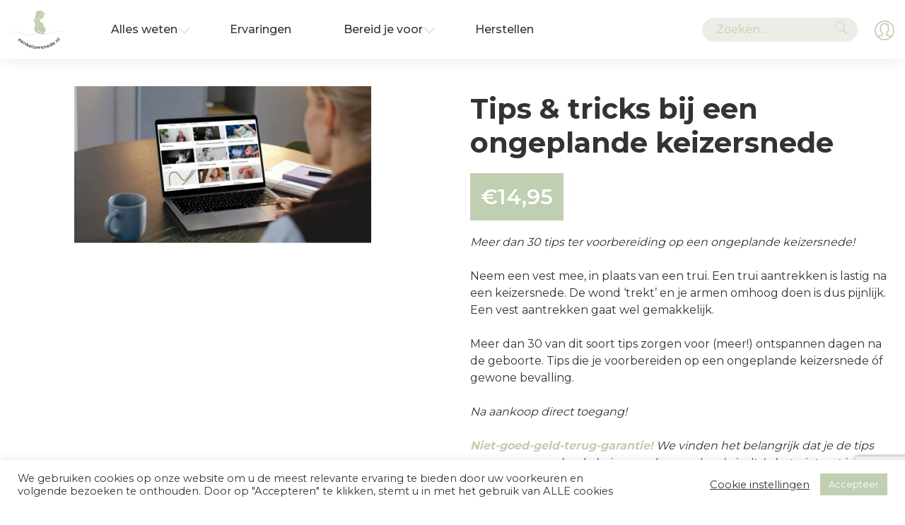

--- FILE ---
content_type: text/html; charset=UTF-8
request_url: https://eenkeizersnede.nl/product/tips-tricks-bij-een-ongeplande-keizersnede/
body_size: 17832
content:
<!doctype html>
<html dir="ltr" lang="nl-NL" prefix="og: https://ogp.me/ns#">
<head>
    <meta charset="UTF-8">
    <meta name="viewport" content="width=device-width, initial-scale=1">
    
    	<style>img:is([sizes="auto" i], [sizes^="auto," i]) { contain-intrinsic-size: 3000px 1500px }</style>
	
		<!-- All in One SEO 4.8.2 - aioseo.com -->
		<title>Tips &amp; tricks bij een ongeplande keizersnede - Eenkeizersnede.nl</title>
	<meta name="description" content="Meer dan 30 tips ter voorbereiding op een ongeplande keizersnede! Neem een vest mee, in plaats van een trui. Een trui aantrekken is lastig na een keizersnede. De wond &#039;trekt&#039; en je armen omhoog doen is dus pijnlijk. Een vest aantrekken gaat wel gemakkelijk. Meer dan 30 van dit soort tips zorgen voor (meer!) ontspannen dagen na de geboorte. Tips die je voorbereiden op een ongeplande keizersnede óf gewone bevalling. Na aankoop direct toegang! Niet-goed-geld-terug-garantie! We vinden het belangrijk dat je de tips voor een ongeplande keizersnede waardevol vindt. Is het niet wat je verwacht had? Laat dit dan binnen 14 dagen na aankoop weten en ontvang je geld terug." />
	<meta name="robots" content="max-image-preview:large" />
	<meta name="google-site-verification" content="j-zCW538PZy_ViS7LXWBNHIDJ6XjBlN8leYUGHayC_k" />
	<link rel="canonical" href="https://eenkeizersnede.nl/product/tips-tricks-bij-een-ongeplande-keizersnede/" />
	<meta name="generator" content="All in One SEO (AIOSEO) 4.8.2" />
		<meta property="og:locale" content="nl_NL" />
		<meta property="og:site_name" content="Eenkeizersnede.nl - Voorbereiden op en herstellen van een keizersnede" />
		<meta property="og:type" content="article" />
		<meta property="og:title" content="Tips &amp; tricks bij een ongeplande keizersnede - Eenkeizersnede.nl" />
		<meta property="og:description" content="Meer dan 30 tips ter voorbereiding op een ongeplande keizersnede! Neem een vest mee, in plaats van een trui. Een trui aantrekken is lastig na een keizersnede. De wond &#039;trekt&#039; en je armen omhoog doen is dus pijnlijk. Een vest aantrekken gaat wel gemakkelijk. Meer dan 30 van dit soort tips zorgen voor (meer!) ontspannen dagen na de geboorte. Tips die je voorbereiden op een ongeplande keizersnede óf gewone bevalling. Na aankoop direct toegang! Niet-goed-geld-terug-garantie! We vinden het belangrijk dat je de tips voor een ongeplande keizersnede waardevol vindt. Is het niet wat je verwacht had? Laat dit dan binnen 14 dagen na aankoop weten en ontvang je geld terug." />
		<meta property="og:url" content="https://eenkeizersnede.nl/product/tips-tricks-bij-een-ongeplande-keizersnede/" />
		<meta property="article:published_time" content="2023-10-02T07:21:52+00:00" />
		<meta property="article:modified_time" content="2025-05-22T11:36:59+00:00" />
		<meta name="twitter:card" content="summary_large_image" />
		<meta name="twitter:title" content="Tips &amp; tricks bij een ongeplande keizersnede - Eenkeizersnede.nl" />
		<meta name="twitter:description" content="Meer dan 30 tips ter voorbereiding op een ongeplande keizersnede! Neem een vest mee, in plaats van een trui. Een trui aantrekken is lastig na een keizersnede. De wond &#039;trekt&#039; en je armen omhoog doen is dus pijnlijk. Een vest aantrekken gaat wel gemakkelijk. Meer dan 30 van dit soort tips zorgen voor (meer!) ontspannen dagen na de geboorte. Tips die je voorbereiden op een ongeplande keizersnede óf gewone bevalling. Na aankoop direct toegang! Niet-goed-geld-terug-garantie! We vinden het belangrijk dat je de tips voor een ongeplande keizersnede waardevol vindt. Is het niet wat je verwacht had? Laat dit dan binnen 14 dagen na aankoop weten en ontvang je geld terug." />
		<script type="application/ld+json" class="aioseo-schema">
			{"@context":"https:\/\/schema.org","@graph":[{"@type":"BreadcrumbList","@id":"https:\/\/eenkeizersnede.nl\/product\/tips-tricks-bij-een-ongeplande-keizersnede\/#breadcrumblist","itemListElement":[{"@type":"ListItem","@id":"https:\/\/eenkeizersnede.nl\/#listItem","position":1,"name":"Home","item":"https:\/\/eenkeizersnede.nl\/","nextItem":{"@type":"ListItem","@id":"https:\/\/eenkeizersnede.nl\/product\/tips-tricks-bij-een-ongeplande-keizersnede\/#listItem","name":"Tips & tricks bij een ongeplande keizersnede"}},{"@type":"ListItem","@id":"https:\/\/eenkeizersnede.nl\/product\/tips-tricks-bij-een-ongeplande-keizersnede\/#listItem","position":2,"name":"Tips & tricks bij een ongeplande keizersnede","previousItem":{"@type":"ListItem","@id":"https:\/\/eenkeizersnede.nl\/#listItem","name":"Home"}}]},{"@type":"ItemPage","@id":"https:\/\/eenkeizersnede.nl\/product\/tips-tricks-bij-een-ongeplande-keizersnede\/#itempage","url":"https:\/\/eenkeizersnede.nl\/product\/tips-tricks-bij-een-ongeplande-keizersnede\/","name":"Tips & tricks bij een ongeplande keizersnede - Eenkeizersnede.nl","description":"Meer dan 30 tips ter voorbereiding op een ongeplande keizersnede! Neem een vest mee, in plaats van een trui. Een trui aantrekken is lastig na een keizersnede. De wond 'trekt' en je armen omhoog doen is dus pijnlijk. Een vest aantrekken gaat wel gemakkelijk. Meer dan 30 van dit soort tips zorgen voor (meer!) ontspannen dagen na de geboorte. Tips die je voorbereiden op een ongeplande keizersnede \u00f3f gewone bevalling. Na aankoop direct toegang! Niet-goed-geld-terug-garantie! We vinden het belangrijk dat je de tips voor een ongeplande keizersnede waardevol vindt. Is het niet wat je verwacht had? Laat dit dan binnen 14 dagen na aankoop weten en ontvang je geld terug.","inLanguage":"nl-NL","isPartOf":{"@id":"https:\/\/eenkeizersnede.nl\/#website"},"breadcrumb":{"@id":"https:\/\/eenkeizersnede.nl\/product\/tips-tricks-bij-een-ongeplande-keizersnede\/#breadcrumblist"},"image":{"@type":"ImageObject","url":"https:\/\/eenkeizersnede.nl\/wp-content\/uploads\/2023\/10\/Ontwerp-zonder-titel-11.jpg","@id":"https:\/\/eenkeizersnede.nl\/product\/tips-tricks-bij-een-ongeplande-keizersnede\/#mainImage","width":1080,"height":570},"primaryImageOfPage":{"@id":"https:\/\/eenkeizersnede.nl\/product\/tips-tricks-bij-een-ongeplande-keizersnede\/#mainImage"},"datePublished":"2023-10-02T09:21:52+02:00","dateModified":"2025-05-22T13:36:59+02:00"},{"@type":"Organization","@id":"https:\/\/eenkeizersnede.nl\/#organization","name":"Eenkeizersnede.nl Eenkeizersnede.nl","description":"Voorbereiden op en herstellen van een keizersnede Informatie over keizersnede","url":"https:\/\/eenkeizersnede.nl\/","telephone":"+31613614499"},{"@type":"WebSite","@id":"https:\/\/eenkeizersnede.nl\/#website","url":"https:\/\/eenkeizersnede.nl\/","name":"Eenkeizersnede.nl","description":"Voorbereiden op en herstellen van een keizersnede","inLanguage":"nl-NL","publisher":{"@id":"https:\/\/eenkeizersnede.nl\/#organization"}}]}
		</script>
		<!-- All in One SEO -->

<link rel="alternate" type="application/rss+xml" title="Eenkeizersnede.nl &raquo; Tips &#038; tricks bij een ongeplande keizersnede reacties feed" href="https://eenkeizersnede.nl/product/tips-tricks-bij-een-ongeplande-keizersnede/feed/" />
		<!-- This site uses the Google Analytics by MonsterInsights plugin v9.6.0 - Using Analytics tracking - https://www.monsterinsights.com/ -->
							<script src="//www.googletagmanager.com/gtag/js?id=G-Y270MX26C0"  data-cfasync="false" data-wpfc-render="false" type="text/javascript" async></script>
			<script data-cfasync="false" data-wpfc-render="false" type="text/javascript">
				var mi_version = '9.6.0';
				var mi_track_user = true;
				var mi_no_track_reason = '';
								var MonsterInsightsDefaultLocations = {"page_location":"https:\/\/eenkeizersnede.nl\/product\/tips-tricks-bij-een-ongeplande-keizersnede\/"};
								if ( typeof MonsterInsightsPrivacyGuardFilter === 'function' ) {
					var MonsterInsightsLocations = (typeof MonsterInsightsExcludeQuery === 'object') ? MonsterInsightsPrivacyGuardFilter( MonsterInsightsExcludeQuery ) : MonsterInsightsPrivacyGuardFilter( MonsterInsightsDefaultLocations );
				} else {
					var MonsterInsightsLocations = (typeof MonsterInsightsExcludeQuery === 'object') ? MonsterInsightsExcludeQuery : MonsterInsightsDefaultLocations;
				}

								var disableStrs = [
										'ga-disable-G-Y270MX26C0',
									];

				/* Function to detect opted out users */
				function __gtagTrackerIsOptedOut() {
					for (var index = 0; index < disableStrs.length; index++) {
						if (document.cookie.indexOf(disableStrs[index] + '=true') > -1) {
							return true;
						}
					}

					return false;
				}

				/* Disable tracking if the opt-out cookie exists. */
				if (__gtagTrackerIsOptedOut()) {
					for (var index = 0; index < disableStrs.length; index++) {
						window[disableStrs[index]] = true;
					}
				}

				/* Opt-out function */
				function __gtagTrackerOptout() {
					for (var index = 0; index < disableStrs.length; index++) {
						document.cookie = disableStrs[index] + '=true; expires=Thu, 31 Dec 2099 23:59:59 UTC; path=/';
						window[disableStrs[index]] = true;
					}
				}

				if ('undefined' === typeof gaOptout) {
					function gaOptout() {
						__gtagTrackerOptout();
					}
				}
								window.dataLayer = window.dataLayer || [];

				window.MonsterInsightsDualTracker = {
					helpers: {},
					trackers: {},
				};
				if (mi_track_user) {
					function __gtagDataLayer() {
						dataLayer.push(arguments);
					}

					function __gtagTracker(type, name, parameters) {
						if (!parameters) {
							parameters = {};
						}

						if (parameters.send_to) {
							__gtagDataLayer.apply(null, arguments);
							return;
						}

						if (type === 'event') {
														parameters.send_to = monsterinsights_frontend.v4_id;
							var hookName = name;
							if (typeof parameters['event_category'] !== 'undefined') {
								hookName = parameters['event_category'] + ':' + name;
							}

							if (typeof MonsterInsightsDualTracker.trackers[hookName] !== 'undefined') {
								MonsterInsightsDualTracker.trackers[hookName](parameters);
							} else {
								__gtagDataLayer('event', name, parameters);
							}
							
						} else {
							__gtagDataLayer.apply(null, arguments);
						}
					}

					__gtagTracker('js', new Date());
					__gtagTracker('set', {
						'developer_id.dZGIzZG': true,
											});
					if ( MonsterInsightsLocations.page_location ) {
						__gtagTracker('set', MonsterInsightsLocations);
					}
										__gtagTracker('config', 'G-Y270MX26C0', {"forceSSL":"true","link_attribution":"true"} );
															window.gtag = __gtagTracker;										(function () {
						/* https://developers.google.com/analytics/devguides/collection/analyticsjs/ */
						/* ga and __gaTracker compatibility shim. */
						var noopfn = function () {
							return null;
						};
						var newtracker = function () {
							return new Tracker();
						};
						var Tracker = function () {
							return null;
						};
						var p = Tracker.prototype;
						p.get = noopfn;
						p.set = noopfn;
						p.send = function () {
							var args = Array.prototype.slice.call(arguments);
							args.unshift('send');
							__gaTracker.apply(null, args);
						};
						var __gaTracker = function () {
							var len = arguments.length;
							if (len === 0) {
								return;
							}
							var f = arguments[len - 1];
							if (typeof f !== 'object' || f === null || typeof f.hitCallback !== 'function') {
								if ('send' === arguments[0]) {
									var hitConverted, hitObject = false, action;
									if ('event' === arguments[1]) {
										if ('undefined' !== typeof arguments[3]) {
											hitObject = {
												'eventAction': arguments[3],
												'eventCategory': arguments[2],
												'eventLabel': arguments[4],
												'value': arguments[5] ? arguments[5] : 1,
											}
										}
									}
									if ('pageview' === arguments[1]) {
										if ('undefined' !== typeof arguments[2]) {
											hitObject = {
												'eventAction': 'page_view',
												'page_path': arguments[2],
											}
										}
									}
									if (typeof arguments[2] === 'object') {
										hitObject = arguments[2];
									}
									if (typeof arguments[5] === 'object') {
										Object.assign(hitObject, arguments[5]);
									}
									if ('undefined' !== typeof arguments[1].hitType) {
										hitObject = arguments[1];
										if ('pageview' === hitObject.hitType) {
											hitObject.eventAction = 'page_view';
										}
									}
									if (hitObject) {
										action = 'timing' === arguments[1].hitType ? 'timing_complete' : hitObject.eventAction;
										hitConverted = mapArgs(hitObject);
										__gtagTracker('event', action, hitConverted);
									}
								}
								return;
							}

							function mapArgs(args) {
								var arg, hit = {};
								var gaMap = {
									'eventCategory': 'event_category',
									'eventAction': 'event_action',
									'eventLabel': 'event_label',
									'eventValue': 'event_value',
									'nonInteraction': 'non_interaction',
									'timingCategory': 'event_category',
									'timingVar': 'name',
									'timingValue': 'value',
									'timingLabel': 'event_label',
									'page': 'page_path',
									'location': 'page_location',
									'title': 'page_title',
									'referrer' : 'page_referrer',
								};
								for (arg in args) {
																		if (!(!args.hasOwnProperty(arg) || !gaMap.hasOwnProperty(arg))) {
										hit[gaMap[arg]] = args[arg];
									} else {
										hit[arg] = args[arg];
									}
								}
								return hit;
							}

							try {
								f.hitCallback();
							} catch (ex) {
							}
						};
						__gaTracker.create = newtracker;
						__gaTracker.getByName = newtracker;
						__gaTracker.getAll = function () {
							return [];
						};
						__gaTracker.remove = noopfn;
						__gaTracker.loaded = true;
						window['__gaTracker'] = __gaTracker;
					})();
									} else {
										console.log("");
					(function () {
						function __gtagTracker() {
							return null;
						}

						window['__gtagTracker'] = __gtagTracker;
						window['gtag'] = __gtagTracker;
					})();
									}
			</script>
				<!-- / Google Analytics by MonsterInsights -->
		<link rel='stylesheet' id='wp-block-library-css' href='https://eenkeizersnede.nl/wp-includes/css/dist/block-library/style.min.css?ver=6.8.3' type='text/css' media='all' />
<style id='classic-theme-styles-inline-css' type='text/css'>
/*! This file is auto-generated */
.wp-block-button__link{color:#fff;background-color:#32373c;border-radius:9999px;box-shadow:none;text-decoration:none;padding:calc(.667em + 2px) calc(1.333em + 2px);font-size:1.125em}.wp-block-file__button{background:#32373c;color:#fff;text-decoration:none}
</style>
<link rel='stylesheet' id='yith-wcmbs-frontent-styles-css' href='https://eenkeizersnede.nl/wp-content/plugins/yith-woocommerce-membership-premium/assets/css/frontend.css?ver=2.21.0' type='text/css' media='all' />
<style id='global-styles-inline-css' type='text/css'>
:root{--wp--preset--aspect-ratio--square: 1;--wp--preset--aspect-ratio--4-3: 4/3;--wp--preset--aspect-ratio--3-4: 3/4;--wp--preset--aspect-ratio--3-2: 3/2;--wp--preset--aspect-ratio--2-3: 2/3;--wp--preset--aspect-ratio--16-9: 16/9;--wp--preset--aspect-ratio--9-16: 9/16;--wp--preset--color--black: #000000;--wp--preset--color--cyan-bluish-gray: #abb8c3;--wp--preset--color--white: #ffffff;--wp--preset--color--pale-pink: #f78da7;--wp--preset--color--vivid-red: #cf2e2e;--wp--preset--color--luminous-vivid-orange: #ff6900;--wp--preset--color--luminous-vivid-amber: #fcb900;--wp--preset--color--light-green-cyan: #7bdcb5;--wp--preset--color--vivid-green-cyan: #00d084;--wp--preset--color--pale-cyan-blue: #8ed1fc;--wp--preset--color--vivid-cyan-blue: #0693e3;--wp--preset--color--vivid-purple: #9b51e0;--wp--preset--gradient--vivid-cyan-blue-to-vivid-purple: linear-gradient(135deg,rgba(6,147,227,1) 0%,rgb(155,81,224) 100%);--wp--preset--gradient--light-green-cyan-to-vivid-green-cyan: linear-gradient(135deg,rgb(122,220,180) 0%,rgb(0,208,130) 100%);--wp--preset--gradient--luminous-vivid-amber-to-luminous-vivid-orange: linear-gradient(135deg,rgba(252,185,0,1) 0%,rgba(255,105,0,1) 100%);--wp--preset--gradient--luminous-vivid-orange-to-vivid-red: linear-gradient(135deg,rgba(255,105,0,1) 0%,rgb(207,46,46) 100%);--wp--preset--gradient--very-light-gray-to-cyan-bluish-gray: linear-gradient(135deg,rgb(238,238,238) 0%,rgb(169,184,195) 100%);--wp--preset--gradient--cool-to-warm-spectrum: linear-gradient(135deg,rgb(74,234,220) 0%,rgb(151,120,209) 20%,rgb(207,42,186) 40%,rgb(238,44,130) 60%,rgb(251,105,98) 80%,rgb(254,248,76) 100%);--wp--preset--gradient--blush-light-purple: linear-gradient(135deg,rgb(255,206,236) 0%,rgb(152,150,240) 100%);--wp--preset--gradient--blush-bordeaux: linear-gradient(135deg,rgb(254,205,165) 0%,rgb(254,45,45) 50%,rgb(107,0,62) 100%);--wp--preset--gradient--luminous-dusk: linear-gradient(135deg,rgb(255,203,112) 0%,rgb(199,81,192) 50%,rgb(65,88,208) 100%);--wp--preset--gradient--pale-ocean: linear-gradient(135deg,rgb(255,245,203) 0%,rgb(182,227,212) 50%,rgb(51,167,181) 100%);--wp--preset--gradient--electric-grass: linear-gradient(135deg,rgb(202,248,128) 0%,rgb(113,206,126) 100%);--wp--preset--gradient--midnight: linear-gradient(135deg,rgb(2,3,129) 0%,rgb(40,116,252) 100%);--wp--preset--font-size--small: 13px;--wp--preset--font-size--medium: 20px;--wp--preset--font-size--large: 36px;--wp--preset--font-size--x-large: 42px;--wp--preset--spacing--20: 0.44rem;--wp--preset--spacing--30: 0.67rem;--wp--preset--spacing--40: 1rem;--wp--preset--spacing--50: 1.5rem;--wp--preset--spacing--60: 2.25rem;--wp--preset--spacing--70: 3.38rem;--wp--preset--spacing--80: 5.06rem;--wp--preset--shadow--natural: 6px 6px 9px rgba(0, 0, 0, 0.2);--wp--preset--shadow--deep: 12px 12px 50px rgba(0, 0, 0, 0.4);--wp--preset--shadow--sharp: 6px 6px 0px rgba(0, 0, 0, 0.2);--wp--preset--shadow--outlined: 6px 6px 0px -3px rgba(255, 255, 255, 1), 6px 6px rgba(0, 0, 0, 1);--wp--preset--shadow--crisp: 6px 6px 0px rgba(0, 0, 0, 1);}:where(.is-layout-flex){gap: 0.5em;}:where(.is-layout-grid){gap: 0.5em;}body .is-layout-flex{display: flex;}.is-layout-flex{flex-wrap: wrap;align-items: center;}.is-layout-flex > :is(*, div){margin: 0;}body .is-layout-grid{display: grid;}.is-layout-grid > :is(*, div){margin: 0;}:where(.wp-block-columns.is-layout-flex){gap: 2em;}:where(.wp-block-columns.is-layout-grid){gap: 2em;}:where(.wp-block-post-template.is-layout-flex){gap: 1.25em;}:where(.wp-block-post-template.is-layout-grid){gap: 1.25em;}.has-black-color{color: var(--wp--preset--color--black) !important;}.has-cyan-bluish-gray-color{color: var(--wp--preset--color--cyan-bluish-gray) !important;}.has-white-color{color: var(--wp--preset--color--white) !important;}.has-pale-pink-color{color: var(--wp--preset--color--pale-pink) !important;}.has-vivid-red-color{color: var(--wp--preset--color--vivid-red) !important;}.has-luminous-vivid-orange-color{color: var(--wp--preset--color--luminous-vivid-orange) !important;}.has-luminous-vivid-amber-color{color: var(--wp--preset--color--luminous-vivid-amber) !important;}.has-light-green-cyan-color{color: var(--wp--preset--color--light-green-cyan) !important;}.has-vivid-green-cyan-color{color: var(--wp--preset--color--vivid-green-cyan) !important;}.has-pale-cyan-blue-color{color: var(--wp--preset--color--pale-cyan-blue) !important;}.has-vivid-cyan-blue-color{color: var(--wp--preset--color--vivid-cyan-blue) !important;}.has-vivid-purple-color{color: var(--wp--preset--color--vivid-purple) !important;}.has-black-background-color{background-color: var(--wp--preset--color--black) !important;}.has-cyan-bluish-gray-background-color{background-color: var(--wp--preset--color--cyan-bluish-gray) !important;}.has-white-background-color{background-color: var(--wp--preset--color--white) !important;}.has-pale-pink-background-color{background-color: var(--wp--preset--color--pale-pink) !important;}.has-vivid-red-background-color{background-color: var(--wp--preset--color--vivid-red) !important;}.has-luminous-vivid-orange-background-color{background-color: var(--wp--preset--color--luminous-vivid-orange) !important;}.has-luminous-vivid-amber-background-color{background-color: var(--wp--preset--color--luminous-vivid-amber) !important;}.has-light-green-cyan-background-color{background-color: var(--wp--preset--color--light-green-cyan) !important;}.has-vivid-green-cyan-background-color{background-color: var(--wp--preset--color--vivid-green-cyan) !important;}.has-pale-cyan-blue-background-color{background-color: var(--wp--preset--color--pale-cyan-blue) !important;}.has-vivid-cyan-blue-background-color{background-color: var(--wp--preset--color--vivid-cyan-blue) !important;}.has-vivid-purple-background-color{background-color: var(--wp--preset--color--vivid-purple) !important;}.has-black-border-color{border-color: var(--wp--preset--color--black) !important;}.has-cyan-bluish-gray-border-color{border-color: var(--wp--preset--color--cyan-bluish-gray) !important;}.has-white-border-color{border-color: var(--wp--preset--color--white) !important;}.has-pale-pink-border-color{border-color: var(--wp--preset--color--pale-pink) !important;}.has-vivid-red-border-color{border-color: var(--wp--preset--color--vivid-red) !important;}.has-luminous-vivid-orange-border-color{border-color: var(--wp--preset--color--luminous-vivid-orange) !important;}.has-luminous-vivid-amber-border-color{border-color: var(--wp--preset--color--luminous-vivid-amber) !important;}.has-light-green-cyan-border-color{border-color: var(--wp--preset--color--light-green-cyan) !important;}.has-vivid-green-cyan-border-color{border-color: var(--wp--preset--color--vivid-green-cyan) !important;}.has-pale-cyan-blue-border-color{border-color: var(--wp--preset--color--pale-cyan-blue) !important;}.has-vivid-cyan-blue-border-color{border-color: var(--wp--preset--color--vivid-cyan-blue) !important;}.has-vivid-purple-border-color{border-color: var(--wp--preset--color--vivid-purple) !important;}.has-vivid-cyan-blue-to-vivid-purple-gradient-background{background: var(--wp--preset--gradient--vivid-cyan-blue-to-vivid-purple) !important;}.has-light-green-cyan-to-vivid-green-cyan-gradient-background{background: var(--wp--preset--gradient--light-green-cyan-to-vivid-green-cyan) !important;}.has-luminous-vivid-amber-to-luminous-vivid-orange-gradient-background{background: var(--wp--preset--gradient--luminous-vivid-amber-to-luminous-vivid-orange) !important;}.has-luminous-vivid-orange-to-vivid-red-gradient-background{background: var(--wp--preset--gradient--luminous-vivid-orange-to-vivid-red) !important;}.has-very-light-gray-to-cyan-bluish-gray-gradient-background{background: var(--wp--preset--gradient--very-light-gray-to-cyan-bluish-gray) !important;}.has-cool-to-warm-spectrum-gradient-background{background: var(--wp--preset--gradient--cool-to-warm-spectrum) !important;}.has-blush-light-purple-gradient-background{background: var(--wp--preset--gradient--blush-light-purple) !important;}.has-blush-bordeaux-gradient-background{background: var(--wp--preset--gradient--blush-bordeaux) !important;}.has-luminous-dusk-gradient-background{background: var(--wp--preset--gradient--luminous-dusk) !important;}.has-pale-ocean-gradient-background{background: var(--wp--preset--gradient--pale-ocean) !important;}.has-electric-grass-gradient-background{background: var(--wp--preset--gradient--electric-grass) !important;}.has-midnight-gradient-background{background: var(--wp--preset--gradient--midnight) !important;}.has-small-font-size{font-size: var(--wp--preset--font-size--small) !important;}.has-medium-font-size{font-size: var(--wp--preset--font-size--medium) !important;}.has-large-font-size{font-size: var(--wp--preset--font-size--large) !important;}.has-x-large-font-size{font-size: var(--wp--preset--font-size--x-large) !important;}
:where(.wp-block-post-template.is-layout-flex){gap: 1.25em;}:where(.wp-block-post-template.is-layout-grid){gap: 1.25em;}
:where(.wp-block-columns.is-layout-flex){gap: 2em;}:where(.wp-block-columns.is-layout-grid){gap: 2em;}
:root :where(.wp-block-pullquote){font-size: 1.5em;line-height: 1.6;}
</style>
<link rel='stylesheet' id='contact-form-7-css' href='https://eenkeizersnede.nl/wp-content/plugins/contact-form-7/includes/css/styles.css?ver=6.0.6' type='text/css' media='all' />
<link rel='stylesheet' id='cookie-law-info-css' href='https://eenkeizersnede.nl/wp-content/plugins/cookie-law-info/legacy/public/css/cookie-law-info-public.css?ver=3.2.10' type='text/css' media='all' />
<link rel='stylesheet' id='cookie-law-info-gdpr-css' href='https://eenkeizersnede.nl/wp-content/plugins/cookie-law-info/legacy/public/css/cookie-law-info-gdpr.css?ver=3.2.10' type='text/css' media='all' />
<link rel='stylesheet' id='woocommerce-layout-css' href='https://eenkeizersnede.nl/wp-content/plugins/woocommerce/assets/css/woocommerce-layout.css?ver=9.8.6' type='text/css' media='all' />
<link rel='stylesheet' id='woocommerce-smallscreen-css' href='https://eenkeizersnede.nl/wp-content/plugins/woocommerce/assets/css/woocommerce-smallscreen.css?ver=9.8.6' type='text/css' media='only screen and (max-width: 768px)' />
<link rel='stylesheet' id='woocommerce-general-css' href='https://eenkeizersnede.nl/wp-content/plugins/woocommerce/assets/css/woocommerce.css?ver=9.8.6' type='text/css' media='all' />
<style id='woocommerce-inline-inline-css' type='text/css'>
.woocommerce form .form-row .required { visibility: visible; }
</style>
<link rel='stylesheet' id='brands-styles-css' href='https://eenkeizersnede.nl/wp-content/plugins/woocommerce/assets/css/brands.css?ver=9.8.6' type='text/css' media='all' />
<link rel='stylesheet' id='theme_styles-css' href='https://eenkeizersnede.nl/wp-content/themes/eenkeizersnede/assets/dist/css/main.css?ver=all' type='text/css' media='all' />
<link rel='stylesheet' id='wpgdprc-front-css-css' href='https://eenkeizersnede.nl/wp-content/plugins/wp-gdpr-compliance/Assets/css/front.css?ver=1712115950' type='text/css' media='all' />
<style id='wpgdprc-front-css-inline-css' type='text/css'>
:root{--wp-gdpr--bar--background-color: #000000;--wp-gdpr--bar--color: #ffffff;--wp-gdpr--button--background-color: #000000;--wp-gdpr--button--background-color--darken: #000000;--wp-gdpr--button--color: #ffffff;}
</style>
<script type="text/javascript" src="https://eenkeizersnede.nl/wp-content/plugins/google-analytics-premium/assets/js/frontend-gtag.min.js?ver=9.6.0" id="monsterinsights-frontend-script-js" async="async" data-wp-strategy="async"></script>
<script data-cfasync="false" data-wpfc-render="false" type="text/javascript" id='monsterinsights-frontend-script-js-extra'>/* <![CDATA[ */
var monsterinsights_frontend = {"js_events_tracking":"true","download_extensions":"doc,pdf,ppt,zip,xls,docx,pptx,xlsx","inbound_paths":"[{\"path\":\"\\\/go\\\/\",\"label\":\"affiliate\"},{\"path\":\"\\\/recommend\\\/\",\"label\":\"affiliate\"}]","home_url":"https:\/\/eenkeizersnede.nl","hash_tracking":"false","v4_id":"G-Y270MX26C0"};/* ]]> */
</script>
<script type="text/javascript" src="https://eenkeizersnede.nl/wp-includes/js/jquery/jquery.min.js?ver=3.7.1" id="jquery-core-js"></script>
<script type="text/javascript" src="https://eenkeizersnede.nl/wp-includes/js/jquery/jquery-migrate.min.js?ver=3.4.1" id="jquery-migrate-js"></script>
<script type="text/javascript" id="cookie-law-info-js-extra">
/* <![CDATA[ */
var Cli_Data = {"nn_cookie_ids":[],"cookielist":[],"non_necessary_cookies":[],"ccpaEnabled":"","ccpaRegionBased":"","ccpaBarEnabled":"","strictlyEnabled":["necessary","obligatoire"],"ccpaType":"gdpr","js_blocking":"1","custom_integration":"","triggerDomRefresh":"","secure_cookies":""};
var cli_cookiebar_settings = {"animate_speed_hide":"500","animate_speed_show":"500","background":"#ffffff","border":"#b1a6a6c2","border_on":"","button_1_button_colour":"#c0cfb2","button_1_button_hover":"#9aa68e","button_1_link_colour":"#fff","button_1_as_button":"1","button_1_new_win":"","button_2_button_colour":"#333","button_2_button_hover":"#292929","button_2_link_colour":"#444","button_2_as_button":"","button_2_hidebar":"","button_3_button_colour":"#3566bb","button_3_button_hover":"#2a5296","button_3_link_colour":"#fff","button_3_as_button":"1","button_3_new_win":"","button_4_button_colour":"#000","button_4_button_hover":"#000000","button_4_link_colour":"#333333","button_4_as_button":"","button_7_button_colour":"#61a229","button_7_button_hover":"#4e8221","button_7_link_colour":"#fff","button_7_as_button":"1","button_7_new_win":"","font_family":"inherit","header_fix":"","notify_animate_hide":"1","notify_animate_show":"","notify_div_id":"#cookie-law-info-bar","notify_position_horizontal":"right","notify_position_vertical":"bottom","scroll_close":"","scroll_close_reload":"","accept_close_reload":"","reject_close_reload":"","showagain_tab":"","showagain_background":"#fff","showagain_border":"#000","showagain_div_id":"#cookie-law-info-again","showagain_x_position":"100px","text":"#333333","show_once_yn":"","show_once":"10000","logging_on":"","as_popup":"","popup_overlay":"1","bar_heading_text":"","cookie_bar_as":"banner","popup_showagain_position":"bottom-right","widget_position":"left"};
var log_object = {"ajax_url":"https:\/\/eenkeizersnede.nl\/wp-admin\/admin-ajax.php"};
/* ]]> */
</script>
<script type="text/javascript" src="https://eenkeizersnede.nl/wp-content/plugins/cookie-law-info/legacy/public/js/cookie-law-info-public.js?ver=3.2.10" id="cookie-law-info-js"></script>
<script type="text/javascript" src="https://eenkeizersnede.nl/wp-content/plugins/woocommerce/assets/js/jquery-blockui/jquery.blockUI.min.js?ver=2.7.0-wc.9.8.6" id="jquery-blockui-js" defer="defer" data-wp-strategy="defer"></script>
<script type="text/javascript" id="wc-add-to-cart-js-extra">
/* <![CDATA[ */
var wc_add_to_cart_params = {"ajax_url":"\/wp-admin\/admin-ajax.php","wc_ajax_url":"\/?wc-ajax=%%endpoint%%","i18n_view_cart":"Bekijk winkelwagen","cart_url":"https:\/\/eenkeizersnede.nl\/afrekenen\/","is_cart":"","cart_redirect_after_add":"no"};
/* ]]> */
</script>
<script type="text/javascript" src="https://eenkeizersnede.nl/wp-content/plugins/woocommerce/assets/js/frontend/add-to-cart.min.js?ver=9.8.6" id="wc-add-to-cart-js" defer="defer" data-wp-strategy="defer"></script>
<script type="text/javascript" id="wc-single-product-js-extra">
/* <![CDATA[ */
var wc_single_product_params = {"i18n_required_rating_text":"Selecteer een waardering","i18n_rating_options":["1 van de 5 sterren","2 van de 5 sterren","3 van de 5 sterren","4 van de 5 sterren","5 van de 5 sterren"],"i18n_product_gallery_trigger_text":"Afbeeldinggalerij in volledig scherm bekijken","review_rating_required":"yes","flexslider":{"rtl":false,"animation":"slide","smoothHeight":true,"directionNav":false,"controlNav":"thumbnails","slideshow":false,"animationSpeed":500,"animationLoop":false,"allowOneSlide":false},"zoom_enabled":"","zoom_options":[],"photoswipe_enabled":"","photoswipe_options":{"shareEl":false,"closeOnScroll":false,"history":false,"hideAnimationDuration":0,"showAnimationDuration":0},"flexslider_enabled":""};
/* ]]> */
</script>
<script type="text/javascript" src="https://eenkeizersnede.nl/wp-content/plugins/woocommerce/assets/js/frontend/single-product.min.js?ver=9.8.6" id="wc-single-product-js" defer="defer" data-wp-strategy="defer"></script>
<script type="text/javascript" src="https://eenkeizersnede.nl/wp-content/plugins/woocommerce/assets/js/js-cookie/js.cookie.min.js?ver=2.1.4-wc.9.8.6" id="js-cookie-js" defer="defer" data-wp-strategy="defer"></script>
<script type="text/javascript" id="woocommerce-js-extra">
/* <![CDATA[ */
var woocommerce_params = {"ajax_url":"\/wp-admin\/admin-ajax.php","wc_ajax_url":"\/?wc-ajax=%%endpoint%%","i18n_password_show":"Wachtwoord weergeven","i18n_password_hide":"Wachtwoord verbergen"};
/* ]]> */
</script>
<script type="text/javascript" src="https://eenkeizersnede.nl/wp-content/plugins/woocommerce/assets/js/frontend/woocommerce.min.js?ver=9.8.6" id="woocommerce-js" defer="defer" data-wp-strategy="defer"></script>
<script type="text/javascript" id="wpgdprc-front-js-js-extra">
/* <![CDATA[ */
var wpgdprcFront = {"ajaxUrl":"https:\/\/eenkeizersnede.nl\/wp-admin\/admin-ajax.php","ajaxNonce":"22c566ec4b","ajaxArg":"security","pluginPrefix":"wpgdprc","blogId":"1","isMultiSite":"","locale":"nl_NL","showSignUpModal":"","showFormModal":"","cookieName":"wpgdprc-consent","consentVersion":"","path":"\/","prefix":"wpgdprc"};
/* ]]> */
</script>
<script type="text/javascript" src="https://eenkeizersnede.nl/wp-content/plugins/wp-gdpr-compliance/Assets/js/front.min.js?ver=1712115951" id="wpgdprc-front-js-js"></script>
<link rel="https://api.w.org/" href="https://eenkeizersnede.nl/wp-json/" /><link rel="alternate" title="JSON" type="application/json" href="https://eenkeizersnede.nl/wp-json/wp/v2/product/2113" /><link rel="EditURI" type="application/rsd+xml" title="RSD" href="https://eenkeizersnede.nl/xmlrpc.php?rsd" />
<meta name="generator" content="YourDutchMedia 6.8.3 - https://www.yourdutchmedia.nl" />
<link rel='shortlink' href='https://eenkeizersnede.nl/?p=2113' />
<link rel="alternate" title="oEmbed (JSON)" type="application/json+oembed" href="https://eenkeizersnede.nl/wp-json/oembed/1.0/embed?url=https%3A%2F%2Feenkeizersnede.nl%2Fproduct%2Ftips-tricks-bij-een-ongeplande-keizersnede%2F" />
<link rel="alternate" title="oEmbed (XML)" type="text/xml+oembed" href="https://eenkeizersnede.nl/wp-json/oembed/1.0/embed?url=https%3A%2F%2Feenkeizersnede.nl%2Fproduct%2Ftips-tricks-bij-een-ongeplande-keizersnede%2F&#038;format=xml" />
	<noscript><style>.woocommerce-product-gallery{ opacity: 1 !important; }</style></noscript>
	<link rel="icon" href="https://eenkeizersnede.nl/wp-content/uploads/2020/11/cropped-Eenkeizersnede_logo-32x32.png" sizes="32x32" />
<link rel="icon" href="https://eenkeizersnede.nl/wp-content/uploads/2020/11/cropped-Eenkeizersnede_logo-192x192.png" sizes="192x192" />
<link rel="apple-touch-icon" href="https://eenkeizersnede.nl/wp-content/uploads/2020/11/cropped-Eenkeizersnede_logo-180x180.png" />
<meta name="msapplication-TileImage" content="https://eenkeizersnede.nl/wp-content/uploads/2020/11/cropped-Eenkeizersnede_logo-270x270.png" />
		<style type="text/css" id="wp-custom-css">
			section.hero .content .title-top span h1 {
	line-height: 1.2;
}

.woocommerce-products-header__title.page-title {
	position: relative;
	z-index: 1;
}

.woocommerce-ordering,
.woocommerce-result-count {
	display: none;
}

.woo-cat-archive {
	margin-top: 100px;
}

.woo-cat-archive .container {
	background-color: rgba(48, 48, 48, 0.7019607843);
	padding: 100px 125px;
	position: relative;
}

.woo-cat-archive .container h1 {
	color: #ffffff;
}

.tax-product_cat .products img {
	height: 300px !important;
}


.tax-product_cat .products h2 {
		padding: 25px 0 25px 0;
		border-left: 2px solid #C0CFB2;
	border-right: 2px solid #C0CFB2; 
}

.products .product h2  {
	margin: 0;
}

.tax-product_cat .products .tag {
	padding: 25px 0 0 0;
	border-left: 2px solid #C0CFB2;
	border-right: 2px solid #C0CFB2; 
}

.woocommerce-Price-amount {
	background-color: #C0CFB2;
	color: white !important;
	font-weight: 600;
	padding: 15px;
}

.products .product .tag {
	margin: 0;
}

.tax-product_cat h1 {
	font-size: 55px;
}

.archive.tax-product_cat .row.products {
	padding: 50px 25px;
}

.archive.tax-product_cat .row.products .col-xl-9{
	max-width: 1640px;
	flex: 0 0 100%;
}


@media (min-width: 1640px){
	.archive.tax-product_cat 	.row.products .col-xl-9{
	max-width: 1440px !important;
	flex: 0 0 100%;
 }
}


@media (min-width: 1440px){
	.archive.tax-product_cat .row.products .col-xl-9{
	max-width: 1240px !important;
	flex: 0 0 100%;
}
}

@media (min-width: 1140px){
	.woo-cat-archive .container {
		padding: 75px 100px;
	}
}

@media(max-width: 768px) {
	.tax-product_cat h1 {
		font-size: 32px;
	}
	
	.archive.tax-product_cat .woocommerce-products-header .container {
    padding: 50px 25px;
	}
	
	.p-green-block {
    right: 25px !important;
    bottom: 25px!important;
}
}

.p-green-block {
	position: absolute;
	right: 150px;
	bottom: 75px;
	background-color: #C0CFB2;
	width: 50px;
	height: 50px;
}

body.single-product .single_add_to_cart_button {
	margin-top: 0px;
}

.single-product h1.product_title {
	margin-bottom: 30px;
}

.archive.tax-product_cat .tag {
	display: none;
}

.archive.tax-product_cat .row.products .product{
	margin-bottom: 50px !important;
}

.stock {
	display: none !important;
}
		</style>
		    

        <link href="https://fonts.googleapis.com/css2?family=Montserrat:wght@400;500;600;700&display=swap" rel="stylesheet">
</head>

<body class="wp-singular product-template-default single single-product postid-2113 wp-theme-eenkeizersnede theme-eenkeizersnede woocommerce woocommerce-page woocommerce-no-js product-tips-tricks-bij-een-ongeplande-keizersnede">

<style>
    body {
        opacity: 0;
    }

    body.loaded {
        opacity: 1;
        transition: opacity 1s;
    }
</style>
<header id="masthead" class="site-header header">
    <div class="container">
        <div class="row main-row align-items-center">
            <div class="col-lg-1 col-6">
                <div class="site-branding">
                    <div class="logo">
                        <a href="https://eenkeizersnede.nl"><img class="nav_logo"
                                                                src="https://eenkeizersnede.nl/wp-content/uploads/2020/11/LogoKeizersnede-defdef.svg" alt=""></a>
                    </div>
                </div>
            </div>
            <div class="col-lg-8 col-6 text-right">

                <nav id="site-navigation" class="main-navigation desktop">
                    <div class="menu-primary-menu-container"><ul id="primary-menu" class="menu"><li id="menu-item-53" class="menu-item menu-item-type-custom menu-item-object-custom menu-item-has-children menu-item-53"><a href="/artikelen">Alles weten</a>
<ul class="sub-menu">
	<li id="menu-item-124" class="menu-item menu-item-type-custom menu-item-object-custom menu-item-124"><a href="/artikelen/?c=mi">Medische info</a></li>
	<li id="menu-item-125" class="menu-item menu-item-type-custom menu-item-object-custom menu-item-125"><a href="/artikelen/?c=pi">Praktische info</a></li>
	<li id="menu-item-126" class="menu-item menu-item-type-custom menu-item-object-custom menu-item-126"><a href="/artikelen/?c=h">Herstel</a></li>
	<li id="menu-item-127" class="menu-item menu-item-type-custom menu-item-object-custom menu-item-127"><a href="/artikelen/?c=m">Mindset</a></li>
</ul>
</li>
<li id="menu-item-101" class="menu-item menu-item-type-custom menu-item-object-custom menu-item-101"><a href="/ervaringen">Ervaringen</a></li>
<li id="menu-item-85" class="menu-item menu-item-type-post_type menu-item-object-page menu-item-has-children menu-item-85"><a href="https://eenkeizersnede.nl/bereid-je-voor/">Bereid je voor</a>
<ul class="sub-menu">
	<li id="menu-item-1554" class="menu-item menu-item-type-custom menu-item-object-custom menu-item-1554"><a href="/product-category/ongeplande-keizersnede/">Ongeplande keizersnede</a></li>
	<li id="menu-item-1555" class="menu-item menu-item-type-custom menu-item-object-custom menu-item-1555"><a href="/product-category/geplande-keizersnede/">Geplande keizersnede</a></li>
	<li id="menu-item-1556" class="menu-item menu-item-type-custom menu-item-object-custom menu-item-1556"><a href="/product-category/herstel-keizersnede/">Herstel keizersnede</a></li>
</ul>
</li>
<li id="menu-item-766" class="menu-item menu-item-type-custom menu-item-object-custom menu-item-766"><a href="https://eenkeizersnede.nl/product-category/herstel-keizersnede/">Herstellen</a></li>
</ul></div>                    <div class="hamburger-wrapper">
                        <a class="log-in" href="https://eenkeizersnede.nl/mijn-account/">
                            <img src="https://eenkeizersnede.nl/wp-content/themes/eenkeizersnede/assets/images/user-green.svg" alt="">
                        </a>
                        <div class="input-search-mobile">
                            <img src="https://eenkeizersnede.nl/wp-content/themes/eenkeizersnede/assets/images/search.svg" alt="">
                            <div class="mobile-search-field">
                                <input type="search" id="search-b" placeholder="Zoeken...">
                            </div>
                        </div>
                        <div class="hamburger-menu">
                            <span class="line medium"></span>
                            <span class="line short"></span>
                            <span class="line long"></span>
                        </div>
                    </div>
                </nav><!-- #site-navigation -->
            </div>
            <div class="col-lg-3 searchbar text-right">
                <div class="input-search">
                    <input type="search" id="search-a" placeholder="Zoeken...">
                    <label for="search"><img src="https://eenkeizersnede.nl/wp-content/themes/eenkeizersnede/assets/images/search.svg" alt=""></label>
                </div>
                <a class="log-in" href="/mijn-account">
                    <img src="https://eenkeizersnede.nl/wp-content/themes/eenkeizersnede/assets/images/user-green.svg" alt="">
<!--                    <img src="--><?//= url('/assets/images/lady.svg') ?><!--" alt="">-->
                </a>
            </div>
        </div>
    </div>

</header><!-- #masthead --><aside>
    <div class="container">
        <div class="row aside-row align-items-top">
            <div class="col-12">
                <div class="menu-primary-menu-container"><ul id="primary-menu" class="menu"><li class="menu-item menu-item-type-custom menu-item-object-custom menu-item-has-children menu-item-53"><a href="/artikelen">Alles weten</a>
<ul class="sub-menu">
	<li class="menu-item menu-item-type-custom menu-item-object-custom menu-item-124"><a href="/artikelen/?c=mi">Medische info</a></li>
	<li class="menu-item menu-item-type-custom menu-item-object-custom menu-item-125"><a href="/artikelen/?c=pi">Praktische info</a></li>
	<li class="menu-item menu-item-type-custom menu-item-object-custom menu-item-126"><a href="/artikelen/?c=h">Herstel</a></li>
	<li class="menu-item menu-item-type-custom menu-item-object-custom menu-item-127"><a href="/artikelen/?c=m">Mindset</a></li>
</ul>
</li>
<li class="menu-item menu-item-type-custom menu-item-object-custom menu-item-101"><a href="/ervaringen">Ervaringen</a></li>
<li class="menu-item menu-item-type-post_type menu-item-object-page menu-item-has-children menu-item-85"><a href="https://eenkeizersnede.nl/bereid-je-voor/">Bereid je voor</a>
<ul class="sub-menu">
	<li class="menu-item menu-item-type-custom menu-item-object-custom menu-item-1554"><a href="/product-category/ongeplande-keizersnede/">Ongeplande keizersnede</a></li>
	<li class="menu-item menu-item-type-custom menu-item-object-custom menu-item-1555"><a href="/product-category/geplande-keizersnede/">Geplande keizersnede</a></li>
	<li class="menu-item menu-item-type-custom menu-item-object-custom menu-item-1556"><a href="/product-category/herstel-keizersnede/">Herstel keizersnede</a></li>
</ul>
</li>
<li class="menu-item menu-item-type-custom menu-item-object-custom menu-item-766"><a href="https://eenkeizersnede.nl/product-category/herstel-keizersnede/">Herstellen</a></li>
</ul></div>            </div>
        </div>
    </div>
</aside>
<main class="tips-tricks-bij-een-ongeplande-keizersnede" id="keizersnede">

<section>
    <div class="container">
        <div class="row">
            <div class="col-12">
                <div id="primary" class="content-area"><main id="main" class="site-main" role="main"><nav class="woocommerce-breadcrumb" aria-label="Breadcrumb"><a href="https://eenkeizersnede.nl">Home</a>&nbsp;&#47;&nbsp;<a href="https://eenkeizersnede.nl/product-category/ongeplande-keizersnede/">Ongeplande keizersnede</a>&nbsp;&#47;&nbsp;Tips &#038; tricks bij een ongeplande keizersnede</nav>
                                    
                    <div class="woocommerce-notices-wrapper"></div><div id="product-2113" class="product type-product post-2113 status-publish first instock product_cat-ongeplande-keizersnede has-post-thumbnail shipping-taxable purchasable product-type-simple">

	<div class="woocommerce-product-gallery woocommerce-product-gallery--with-images woocommerce-product-gallery--columns-4 images" data-columns="4" style="opacity: 0; transition: opacity .25s ease-in-out;">
	<figure class="woocommerce-product-gallery__wrapper">
		<div data-thumb="https://eenkeizersnede.nl/wp-content/uploads/2023/10/Ontwerp-zonder-titel-11-100x100.jpg" data-thumb-alt="Tips &amp; tricks bij een ongeplande keizersnede" data-thumb-srcset=""  data-thumb-sizes="(max-width: 100px) 100vw, 100px" class="woocommerce-product-gallery__image"><a href="https://eenkeizersnede.nl/wp-content/uploads/2023/10/Ontwerp-zonder-titel-11.jpg"><img width="978" height="516" src="https://eenkeizersnede.nl/wp-content/uploads/2023/10/Ontwerp-zonder-titel-11-978x516.jpg" class="wp-post-image" alt="Tips &amp; tricks bij een ongeplande keizersnede" data-caption="" data-src="https://eenkeizersnede.nl/wp-content/uploads/2023/10/Ontwerp-zonder-titel-11.jpg" data-large_image="https://eenkeizersnede.nl/wp-content/uploads/2023/10/Ontwerp-zonder-titel-11.jpg" data-large_image_width="1080" data-large_image_height="570" decoding="async" fetchpriority="high" srcset="https://eenkeizersnede.nl/wp-content/uploads/2023/10/Ontwerp-zonder-titel-11-978x516.jpg 978w, https://eenkeizersnede.nl/wp-content/uploads/2023/10/Ontwerp-zonder-titel-11-947x500.jpg 947w, https://eenkeizersnede.nl/wp-content/uploads/2023/10/Ontwerp-zonder-titel-11-768x405.jpg 768w, https://eenkeizersnede.nl/wp-content/uploads/2023/10/Ontwerp-zonder-titel-11-300x158.jpg 300w, https://eenkeizersnede.nl/wp-content/uploads/2023/10/Ontwerp-zonder-titel-11.jpg 1080w" sizes="(max-width: 978px) 100vw, 978px" /></a></div>	</figure>
</div>

	<div class="summary entry-summary">
		<h1 class="product_title entry-title">Tips &#038; tricks bij een ongeplande keizersnede</h1><p class="price"><span class="woocommerce-Price-amount amount"><bdi><span class="woocommerce-Price-currencySymbol">&euro;</span>14,95</bdi></span></p>
<div class="woocommerce-product-details__short-description">
	<p><em>Meer dan 30 tips ter voorbereiding op een ongeplande keizersnede!</em></p>
<p>&nbsp;</p>
<p>Neem een vest mee, in plaats van een trui. Een trui aantrekken is lastig na een keizersnede. De wond &#8216;trekt&#8217; en je armen omhoog doen is dus pijnlijk. Een vest aantrekken gaat wel gemakkelijk.</p>
<p>&nbsp;</p>
<p>Meer dan 30 van dit soort tips zorgen voor (meer!) ontspannen dagen na de geboorte. Tips die je voorbereiden op een ongeplande keizersnede óf gewone bevalling.</p>
<p>&nbsp;<br />
<em>Na aankoop direct toegang!</em><br />
<br />
<em><strong><span style="color: #c0cfb2;">Niet-goed-geld-terug-garantie!</span></strong> We vinden het belangrijk dat je de tips voor een ongeplande keizersnede waardevol vindt. Is het niet wat je verwacht had? Laat dit dan binnen 14 dagen na aankoop weten en ontvang je geld terug.</em></p>
</div>

	
	<form class="cart" action="https://eenkeizersnede.nl/product/tips-tricks-bij-een-ongeplande-keizersnede/" method="post" enctype='multipart/form-data'>
		
		<div class="quantity">
		<label class="screen-reader-text" for="quantity_696abc71c6855">Tips &amp; tricks bij een ongeplande keizersnede aantal</label>
	<input
		type="number"
				id="quantity_696abc71c6855"
		class="input-text qty text"
		name="quantity"
		value="1"
		aria-label="Productaantal"
				min="1"
		max=""
					step="1"
			placeholder=""
			inputmode="numeric"
			autocomplete="off"
			/>
	</div>

		<button type="submit" name="add-to-cart" value="2113" class="single_add_to_cart_button button alt">Bestellen</button>

			</form>

	
<div class="product_meta">

	
	
	<span class="posted_in">Categorie: <a href="https://eenkeizersnede.nl/product-category/ongeplande-keizersnede/" rel="tag">Ongeplande keizersnede</a></span>
	
	
</div>
	</div>
</div>


                
                </main></div>            </div>
        </div>
    </div>
</section>

</main>

<div class="footer">
    <footer>
        <div class="dots">
            <img src="https://eenkeizersnede.nl/wp-content/themes/eenkeizersnede/assets/images/dots_underline_light.svg" alt="Dots footer">
        </div>
        <div class="container">
            <div class="row align-items-top footer-row">
                <div class="col-lg-3 col-12 footer-logo">
                    <a href="/home">
                        <div><img src="https://eenkeizersnede.nl/wp-content/uploads/2020/11/LogoKeizersnede-defdef.svg" class="image wp-image-317  attachment-medium size-medium" alt="" style="max-width: 100%; height: auto;" decoding="async" loading="lazy" /></div>                    </a>
                </div>
                <div class="col-lg-2 col-6 footer-sitemap">
                    <div><h2 class="rounded">Alles weten</h2><div class="menu-footer-sitemap-container"><ul id="menu-footer-sitemap" class="menu"><li id="menu-item-103" class="menu-item menu-item-type-custom menu-item-object-custom menu-item-103"><a href="/ervaringen">Ervaringen</a></li>
<li id="menu-item-17" class="menu-item menu-item-type-post_type menu-item-object-page menu-item-17"><a href="https://eenkeizersnede.nl/bereid-je-voor/">Bereid je voor</a></li>
<li id="menu-item-580" class="menu-item menu-item-type-post_type menu-item-object-page menu-item-580"><a href="https://eenkeizersnede.nl/partners/">Partners</a></li>
<li id="menu-item-18" class="menu-item menu-item-type-post_type menu-item-object-page menu-item-18"><a href="https://eenkeizersnede.nl/over-ons/">Over ons</a></li>
<li id="menu-item-19" class="menu-item menu-item-type-post_type menu-item-object-page menu-item-19"><a href="https://eenkeizersnede.nl/contact/">Vragen en contact</a></li>
</ul></div></div>                </div>
                <div class="col-lg-2 col-6 footer-menu1">
                    <div><h2 class="rounded">Alles weten</h2><div class="menu-footer-alles-weten-container"><ul id="menu-footer-alles-weten" class="menu"><li id="menu-item-21" class="menu-item menu-item-type-custom menu-item-object-custom menu-item-21"><a href="/artikelen/?c=mi">Medische info</a></li>
<li id="menu-item-22" class="menu-item menu-item-type-custom menu-item-object-custom menu-item-22"><a href="/artikelen/?c=pi">Praktische info</a></li>
<li id="menu-item-23" class="menu-item menu-item-type-custom menu-item-object-custom menu-item-23"><a href="/artikelen/?c=h">Herstel</a></li>
<li id="menu-item-24" class="menu-item menu-item-type-custom menu-item-object-custom menu-item-24"><a href="/artikelen/?c=m">Mindset</a></li>
</ul></div></div>                </div>
                <div class="col-lg-2 col-6 footer-menu2">
                    <div><h2 class="rounded">Bereid je voor</h2><div class="menu-footer-placeholder-container"><ul id="menu-footer-placeholder" class="menu"><li id="menu-item-698" class="menu-item menu-item-type-custom menu-item-object-custom menu-item-698"><a href="/herstel-keizersnede">Herstel keizersnede</a></li>
<li id="menu-item-699" class="menu-item menu-item-type-custom menu-item-object-custom menu-item-699"><a href="/geplande-keizersnede">Geplande keizersende</a></li>
<li id="menu-item-700" class="menu-item menu-item-type-custom menu-item-object-custom menu-item-700"><a href="/ongeplande-keizersnede">Ongeplande keizersnede</a></li>
</ul></div></div>                </div>
                <div class="col-lg-3 col-6 footer-search">
                    <h2>Zoek een specifiek onderwerp</h2>
                    <div class="input-search">
                        <input type="search" id="search" placeholder="Zoeken...">
                        <label for="search"><img src="https://eenkeizersnede.nl/wp-content/themes/eenkeizersnede/assets/images/search.svg" alt=""></label>
                    </div>
                </div>
            </div>
        </div>
    </footer>
    <div class="copyright">
        <div class="container">
            <div class="row">
                <div class="col-lg-4 col-md-6 copyright-menu">
                    <a href="wp-content/uploads/2024/01/2024-Algemene-voorwaarden-eenkeizersnede.nl_.pdf" download=>Algemene voorwaarden en privacy </a>
                </div>
                <div class="col-lg-8 col-md-6">
                    <p>© eenkeizersnede.nl 2026 <span class="powered"> Powered by: <b> <a target="_blank"
                                                                                 href="https://www.yourdutchmedia.nl/">Your
                                Dutch Media</a></b></span></p>
                </div>
            </div>
        </div>

    </div>
</div>
<script type="speculationrules">
{"prefetch":[{"source":"document","where":{"and":[{"href_matches":"\/*"},{"not":{"href_matches":["\/wp-*.php","\/wp-admin\/*","\/wp-content\/uploads\/*","\/wp-content\/*","\/wp-content\/plugins\/*","\/wp-content\/themes\/eenkeizersnede\/*","\/*\\?(.+)"]}},{"not":{"selector_matches":"a[rel~=\"nofollow\"]"}},{"not":{"selector_matches":".no-prefetch, .no-prefetch a"}}]},"eagerness":"conservative"}]}
</script>
<!--googleoff: all--><div id="cookie-law-info-bar" data-nosnippet="true"><span><div class="cli-bar-container cli-style-v2"><div class="cli-bar-message">We gebruiken cookies op onze website om u de meest relevante ervaring te bieden door uw voorkeuren en volgende bezoeken te onthouden. Door op "Accepteren" te klikken, stemt u in met het gebruik van ALLE cookies</div><div class="cli-bar-btn_container"><a role='button' class="cli_settings_button" style="margin:0px 10px 0px 5px">Cookie instellingen</a><a role='button' data-cli_action="accept" id="cookie_action_close_header" class="medium cli-plugin-button cli-plugin-main-button cookie_action_close_header cli_action_button wt-cli-accept-btn">Accepteer</a></div></div></span></div><div id="cookie-law-info-again" data-nosnippet="true"><span id="cookie_hdr_showagain">Privacy &amp; Cookies Policy</span></div><div class="cli-modal" data-nosnippet="true" id="cliSettingsPopup" tabindex="-1" role="dialog" aria-labelledby="cliSettingsPopup" aria-hidden="true">
  <div class="cli-modal-dialog" role="document">
	<div class="cli-modal-content cli-bar-popup">
		  <button type="button" class="cli-modal-close" id="cliModalClose">
			<svg class="" viewBox="0 0 24 24"><path d="M19 6.41l-1.41-1.41-5.59 5.59-5.59-5.59-1.41 1.41 5.59 5.59-5.59 5.59 1.41 1.41 5.59-5.59 5.59 5.59 1.41-1.41-5.59-5.59z"></path><path d="M0 0h24v24h-24z" fill="none"></path></svg>
			<span class="wt-cli-sr-only">Sluiten</span>
		  </button>
		  <div class="cli-modal-body">
			<div class="cli-container-fluid cli-tab-container">
	<div class="cli-row">
		<div class="cli-col-12 cli-align-items-stretch cli-px-0">
			<div class="cli-privacy-overview">
				<h4>Privacy overzicht</h4>				<div class="cli-privacy-content">
					<div class="cli-privacy-content-text">Deze website maakt gebruik van cookies om uw ervaring te verbeteren terwijl u door de website navigeert. Van deze cookies worden de cookies die als noodzakelijk zijn gecategoriseerd in uw browser opgeslagen, omdat ze essentieel zijn voor de werking van basisfunctionaliteiten van de website. We gebruiken ook cookies van derden die ons helpen analyseren en begrijpen hoe u deze website gebruikt. Deze cookies worden alleen met uw toestemming in uw browser opgeslagen. U heeft ook de mogelijkheid om u af te melden voor deze cookies. Maar het uitschakelen van sommige van deze cookies kan een effect hebben op uw browse-ervaring.</div>
				</div>
				<a class="cli-privacy-readmore" aria-label="Meer weergeven" role="button" data-readmore-text="Meer weergeven" data-readless-text="Minder weergeven"></a>			</div>
		</div>
		<div class="cli-col-12 cli-align-items-stretch cli-px-0 cli-tab-section-container">
												<div class="cli-tab-section">
						<div class="cli-tab-header">
							<a role="button" tabindex="0" class="cli-nav-link cli-settings-mobile" data-target="necessary" data-toggle="cli-toggle-tab">
								Necessary							</a>
															<div class="wt-cli-necessary-checkbox">
									<input type="checkbox" class="cli-user-preference-checkbox"  id="wt-cli-checkbox-necessary" data-id="checkbox-necessary" checked="checked"  />
									<label class="form-check-label" for="wt-cli-checkbox-necessary">Necessary</label>
								</div>
								<span class="cli-necessary-caption">Altijd ingeschakeld</span>
													</div>
						<div class="cli-tab-content">
							<div class="cli-tab-pane cli-fade" data-id="necessary">
								<div class="wt-cli-cookie-description">
									Noodzakelijke cookies zijn absoluut noodzakelijk om de website goed te laten functioneren. Deze categorie bevat alleen cookies die zorgen voor basisfunctionaliteiten en beveiligingsfuncties van de website. Deze cookies slaan geen persoonlijke informatie op.								</div>
							</div>
						</div>
					</div>
																	<div class="cli-tab-section">
						<div class="cli-tab-header">
							<a role="button" tabindex="0" class="cli-nav-link cli-settings-mobile" data-target="non-necessary" data-toggle="cli-toggle-tab">
								Non-necessary							</a>
															<div class="cli-switch">
									<input type="checkbox" id="wt-cli-checkbox-non-necessary" class="cli-user-preference-checkbox"  data-id="checkbox-non-necessary" checked='checked' />
									<label for="wt-cli-checkbox-non-necessary" class="cli-slider" data-cli-enable="Ingeschakeld" data-cli-disable="Uitgeschakeld"><span class="wt-cli-sr-only">Non-necessary</span></label>
								</div>
													</div>
						<div class="cli-tab-content">
							<div class="cli-tab-pane cli-fade" data-id="non-necessary">
								<div class="wt-cli-cookie-description">
									Alle cookies die mogelijk niet bijzonder noodzakelijk zijn voor het functioneren van de website en die specifiek worden gebruikt om persoonlijke gegevens van gebruikers te verzamelen via analyses, advertenties en andere ingesloten inhoud, worden niet-noodzakelijke cookies genoemd. Het is verplicht om toestemming van de gebruiker te verkrijgen voordat deze cookies op uw website worden gebruikt.								</div>
							</div>
						</div>
					</div>
										</div>
	</div>
</div>
		  </div>
		  <div class="cli-modal-footer">
			<div class="wt-cli-element cli-container-fluid cli-tab-container">
				<div class="cli-row">
					<div class="cli-col-12 cli-align-items-stretch cli-px-0">
						<div class="cli-tab-footer wt-cli-privacy-overview-actions">
						
															<a id="wt-cli-privacy-save-btn" role="button" tabindex="0" data-cli-action="accept" class="wt-cli-privacy-btn cli_setting_save_button wt-cli-privacy-accept-btn cli-btn">OPSLAAN &amp; ACCEPTEREN</a>
													</div>
						
					</div>
				</div>
			</div>
		</div>
	</div>
  </div>
</div>
<div class="cli-modal-backdrop cli-fade cli-settings-overlay"></div>
<div class="cli-modal-backdrop cli-fade cli-popupbar-overlay"></div>
<!--googleon: all--><script type="application/ld+json">{"@context":"https:\/\/schema.org\/","@graph":[{"@context":"https:\/\/schema.org\/","@type":"BreadcrumbList","itemListElement":[{"@type":"ListItem","position":1,"item":{"name":"Home","@id":"https:\/\/eenkeizersnede.nl"}},{"@type":"ListItem","position":2,"item":{"name":"Ongeplande keizersnede","@id":"https:\/\/eenkeizersnede.nl\/product-category\/ongeplande-keizersnede\/"}},{"@type":"ListItem","position":3,"item":{"name":"Tips &amp;#038; tricks bij een ongeplande keizersnede","@id":"https:\/\/eenkeizersnede.nl\/product\/tips-tricks-bij-een-ongeplande-keizersnede\/"}}]},{"@context":"https:\/\/schema.org\/","@type":"Product","@id":"https:\/\/eenkeizersnede.nl\/product\/tips-tricks-bij-een-ongeplande-keizersnede\/#product","name":"Tips &amp;amp; tricks bij een ongeplande keizersnede","url":"https:\/\/eenkeizersnede.nl\/product\/tips-tricks-bij-een-ongeplande-keizersnede\/","description":"Meer dan 30 tips ter voorbereiding op een ongeplande keizersnede!\r\n\r\n&amp;nbsp;\r\n\r\nNeem een vest mee, in plaats van een trui. Een trui aantrekken is lastig na een keizersnede. De wond 'trekt' en je armen omhoog doen is dus pijnlijk. Een vest aantrekken gaat wel gemakkelijk.\r\n\r\n&amp;nbsp;\r\n\r\nMeer dan 30 van dit soort tips zorgen voor (meer!) ontspannen dagen na de geboorte. Tips die je voorbereiden op een ongeplande keizersnede \u00f3f gewone bevalling.\r\n\r\n&amp;nbsp;\r\nNa aankoop direct toegang!\r\n\r\nNiet-goed-geld-terug-garantie! We vinden het belangrijk dat je de tips voor een ongeplande keizersnede waardevol vindt. Is het niet wat je verwacht had? Laat dit dan binnen 14 dagen na aankoop weten en ontvang je geld terug.","image":"https:\/\/eenkeizersnede.nl\/wp-content\/uploads\/2023\/10\/Ontwerp-zonder-titel-11.jpg","sku":2113,"offers":[{"@type":"Offer","priceSpecification":[{"@type":"UnitPriceSpecification","price":"14.95","priceCurrency":"EUR","valueAddedTaxIncluded":false,"validThrough":"2027-12-31"}],"priceValidUntil":"2027-12-31","availability":"http:\/\/schema.org\/InStock","url":"https:\/\/eenkeizersnede.nl\/product\/tips-tricks-bij-een-ongeplande-keizersnede\/","seller":{"@type":"Organization","name":"Eenkeizersnede.nl","url":"https:\/\/eenkeizersnede.nl"}}]}]}</script>	<script type='text/javascript'>
		(function () {
			var c = document.body.className;
			c = c.replace(/woocommerce-no-js/, 'woocommerce-js');
			document.body.className = c;
		})();
	</script>
	<script type="text/javascript">
		/* MonsterInsights Scroll Tracking */
		if ( typeof(jQuery) !== 'undefined' ) {
		jQuery( document ).ready(function(){
		function monsterinsights_scroll_tracking_load() {
		if ( ( typeof(__gaTracker) !== 'undefined' && __gaTracker && __gaTracker.hasOwnProperty( "loaded" ) && __gaTracker.loaded == true ) || ( typeof(__gtagTracker) !== 'undefined' && __gtagTracker ) ) {
		(function(factory) {
		factory(jQuery);
		}(function($) {

		/* Scroll Depth */
		"use strict";
		var defaults = {
		percentage: true
		};

		var $window = $(window),
		cache = [],
		scrollEventBound = false,
		lastPixelDepth = 0;

		/*
		* Plugin
		*/

		$.scrollDepth = function(options) {

		var startTime = +new Date();

		options = $.extend({}, defaults, options);

		/*
		* Functions
		*/

		function sendEvent(action, label, scrollDistance, timing) {
		if ( 'undefined' === typeof MonsterInsightsObject || 'undefined' === typeof MonsterInsightsObject.sendEvent ) {
		return;
		}
			var paramName = action.toLowerCase();
	var fieldsArray = {
	send_to: 'G-Y270MX26C0',
	non_interaction: true
	};
	fieldsArray[paramName] = label;

	if (arguments.length > 3) {
	fieldsArray.scroll_timing = timing
	MonsterInsightsObject.sendEvent('event', 'scroll_depth', fieldsArray);
	} else {
	MonsterInsightsObject.sendEvent('event', 'scroll_depth', fieldsArray);
	}
			}

		function calculateMarks(docHeight) {
		return {
		'25%' : parseInt(docHeight * 0.25, 10),
		'50%' : parseInt(docHeight * 0.50, 10),
		'75%' : parseInt(docHeight * 0.75, 10),
		/* Cushion to trigger 100% event in iOS */
		'100%': docHeight - 5
		};
		}

		function checkMarks(marks, scrollDistance, timing) {
		/* Check each active mark */
		$.each(marks, function(key, val) {
		if ( $.inArray(key, cache) === -1 && scrollDistance >= val ) {
		sendEvent('Percentage', key, scrollDistance, timing);
		cache.push(key);
		}
		});
		}

		function rounded(scrollDistance) {
		/* Returns String */
		return (Math.floor(scrollDistance/250) * 250).toString();
		}

		function init() {
		bindScrollDepth();
		}

		/*
		* Public Methods
		*/

		/* Reset Scroll Depth with the originally initialized options */
		$.scrollDepth.reset = function() {
		cache = [];
		lastPixelDepth = 0;
		$window.off('scroll.scrollDepth');
		bindScrollDepth();
		};

		/* Add DOM elements to be tracked */
		$.scrollDepth.addElements = function(elems) {

		if (typeof elems == "undefined" || !$.isArray(elems)) {
		return;
		}

		$.merge(options.elements, elems);

		/* If scroll event has been unbound from window, rebind */
		if (!scrollEventBound) {
		bindScrollDepth();
		}

		};

		/* Remove DOM elements currently tracked */
		$.scrollDepth.removeElements = function(elems) {

		if (typeof elems == "undefined" || !$.isArray(elems)) {
		return;
		}

		$.each(elems, function(index, elem) {

		var inElementsArray = $.inArray(elem, options.elements);
		var inCacheArray = $.inArray(elem, cache);

		if (inElementsArray != -1) {
		options.elements.splice(inElementsArray, 1);
		}

		if (inCacheArray != -1) {
		cache.splice(inCacheArray, 1);
		}

		});

		};

		/*
		* Throttle function borrowed from:
		* Underscore.js 1.5.2
		* http://underscorejs.org
		* (c) 2009-2013 Jeremy Ashkenas, DocumentCloud and Investigative Reporters & Editors
		* Underscore may be freely distributed under the MIT license.
		*/

		function throttle(func, wait) {
		var context, args, result;
		var timeout = null;
		var previous = 0;
		var later = function() {
		previous = new Date;
		timeout = null;
		result = func.apply(context, args);
		};
		return function() {
		var now = new Date;
		if (!previous) previous = now;
		var remaining = wait - (now - previous);
		context = this;
		args = arguments;
		if (remaining <= 0) {
		clearTimeout(timeout);
		timeout = null;
		previous = now;
		result = func.apply(context, args);
		} else if (!timeout) {
		timeout = setTimeout(later, remaining);
		}
		return result;
		};
		}

		/*
		* Scroll Event
		*/

		function bindScrollDepth() {

		scrollEventBound = true;

		$window.on('scroll.scrollDepth', throttle(function() {
		/*
		* We calculate document and window height on each scroll event to
		* account for dynamic DOM changes.
		*/

		var docHeight = $(document).height(),
		winHeight = window.innerHeight ? window.innerHeight : $window.height(),
		scrollDistance = $window.scrollTop() + winHeight,

		/* Recalculate percentage marks */
		marks = calculateMarks(docHeight),

		/* Timing */
		timing = +new Date - startTime;

		checkMarks(marks, scrollDistance, timing);
		}, 500));

		}

		init();
		};

		/* UMD export */
		return $.scrollDepth;

		}));

		jQuery.scrollDepth();
		} else {
		setTimeout(monsterinsights_scroll_tracking_load, 200);
		}
		}
		monsterinsights_scroll_tracking_load();
		});
		}
		/* End MonsterInsights Scroll Tracking */
		
</script><link rel='stylesheet' id='wc-blocks-style-css' href='https://eenkeizersnede.nl/wp-content/plugins/woocommerce/assets/client/blocks/wc-blocks.css?ver=wc-9.8.6' type='text/css' media='all' />
<script type="text/javascript" src="https://eenkeizersnede.nl/wp-includes/js/dist/hooks.min.js?ver=4d63a3d491d11ffd8ac6" id="wp-hooks-js"></script>
<script type="text/javascript" src="https://eenkeizersnede.nl/wp-includes/js/dist/i18n.min.js?ver=5e580eb46a90c2b997e6" id="wp-i18n-js"></script>
<script type="text/javascript" id="wp-i18n-js-after">
/* <![CDATA[ */
wp.i18n.setLocaleData( { 'text direction\u0004ltr': [ 'ltr' ] } );
/* ]]> */
</script>
<script type="text/javascript" src="https://eenkeizersnede.nl/wp-content/plugins/contact-form-7/includes/swv/js/index.js?ver=6.0.6" id="swv-js"></script>
<script type="text/javascript" id="contact-form-7-js-translations">
/* <![CDATA[ */
( function( domain, translations ) {
	var localeData = translations.locale_data[ domain ] || translations.locale_data.messages;
	localeData[""].domain = domain;
	wp.i18n.setLocaleData( localeData, domain );
} )( "contact-form-7", {"translation-revision-date":"2025-04-10 10:07:10+0000","generator":"GlotPress\/4.0.1","domain":"messages","locale_data":{"messages":{"":{"domain":"messages","plural-forms":"nplurals=2; plural=n != 1;","lang":"nl"},"This contact form is placed in the wrong place.":["Dit contactformulier staat op de verkeerde plek."],"Error:":["Fout:"]}},"comment":{"reference":"includes\/js\/index.js"}} );
/* ]]> */
</script>
<script type="text/javascript" id="contact-form-7-js-before">
/* <![CDATA[ */
var wpcf7 = {
    "api": {
        "root": "https:\/\/eenkeizersnede.nl\/wp-json\/",
        "namespace": "contact-form-7\/v1"
    }
};
/* ]]> */
</script>
<script type="text/javascript" src="https://eenkeizersnede.nl/wp-content/plugins/contact-form-7/includes/js/index.js?ver=6.0.6" id="contact-form-7-js"></script>
<script type="text/javascript" src="https://eenkeizersnede.nl/wp-content/plugins/woocommerce/assets/js/sourcebuster/sourcebuster.min.js?ver=9.8.6" id="sourcebuster-js-js"></script>
<script type="text/javascript" id="wc-order-attribution-js-extra">
/* <![CDATA[ */
var wc_order_attribution = {"params":{"lifetime":1.0e-5,"session":30,"base64":false,"ajaxurl":"https:\/\/eenkeizersnede.nl\/wp-admin\/admin-ajax.php","prefix":"wc_order_attribution_","allowTracking":true},"fields":{"source_type":"current.typ","referrer":"current_add.rf","utm_campaign":"current.cmp","utm_source":"current.src","utm_medium":"current.mdm","utm_content":"current.cnt","utm_id":"current.id","utm_term":"current.trm","utm_source_platform":"current.plt","utm_creative_format":"current.fmt","utm_marketing_tactic":"current.tct","session_entry":"current_add.ep","session_start_time":"current_add.fd","session_pages":"session.pgs","session_count":"udata.vst","user_agent":"udata.uag"}};
/* ]]> */
</script>
<script type="text/javascript" src="https://eenkeizersnede.nl/wp-content/plugins/woocommerce/assets/js/frontend/order-attribution.min.js?ver=9.8.6" id="wc-order-attribution-js"></script>
<script type="text/javascript" src="https://www.google.com/recaptcha/api.js?render=6Le7H6YpAAAAAJsZUdBJnp3U5tcx6M4lJpKcPC8O&amp;ver=3.0" id="google-recaptcha-js"></script>
<script type="text/javascript" src="https://eenkeizersnede.nl/wp-includes/js/dist/vendor/wp-polyfill.min.js?ver=3.15.0" id="wp-polyfill-js"></script>
<script type="text/javascript" id="wpcf7-recaptcha-js-before">
/* <![CDATA[ */
var wpcf7_recaptcha = {
    "sitekey": "6Le7H6YpAAAAAJsZUdBJnp3U5tcx6M4lJpKcPC8O",
    "actions": {
        "homepage": "homepage",
        "contactform": "contactform"
    }
};
/* ]]> */
</script>
<script type="text/javascript" src="https://eenkeizersnede.nl/wp-content/plugins/contact-form-7/modules/recaptcha/index.js?ver=6.0.6" id="wpcf7-recaptcha-js"></script>

<!-- scripts -->
<script type="text/javascript" src="https://eenkeizersnede.nl/wp-content/themes/eenkeizersnede/assets/dist/js/main.js"></script>
<!-- end scripts -->

<!-- plugin=object-cache-pro client=relay metric#hits=3944 metric#misses=17 metric#hit-ratio=99.6 metric#bytes=2897918 metric#prefetches=0 metric#store-reads=159 metric#store-writes=7 metric#store-hits=194 metric#store-misses=7 metric#sql-queries=36 metric#ms-total=203.89 metric#ms-cache=21.80 metric#ms-cache-avg=0.1321 metric#ms-cache-ratio=10.7 sample#redis-hits=1345804 sample#redis-misses=76166 sample#redis-hit-ratio=94.6 sample#redis-ops-per-sec=57 sample#redis-evicted-keys=0 sample#redis-used-memory=4184472 sample#redis-used-memory-rss=13414400 sample#redis-memory-fragmentation-ratio=3.2 sample#redis-connected-clients=3 sample#redis-tracking-clients=0 sample#redis-rejected-connections=0 sample#redis-keys=6310 -->


--- FILE ---
content_type: text/html; charset=utf-8
request_url: https://www.google.com/recaptcha/api2/anchor?ar=1&k=6Le7H6YpAAAAAJsZUdBJnp3U5tcx6M4lJpKcPC8O&co=aHR0cHM6Ly9lZW5rZWl6ZXJzbmVkZS5ubDo0NDM.&hl=en&v=PoyoqOPhxBO7pBk68S4YbpHZ&size=invisible&anchor-ms=20000&execute-ms=30000&cb=vpc3xhj9vc5l
body_size: 48601
content:
<!DOCTYPE HTML><html dir="ltr" lang="en"><head><meta http-equiv="Content-Type" content="text/html; charset=UTF-8">
<meta http-equiv="X-UA-Compatible" content="IE=edge">
<title>reCAPTCHA</title>
<style type="text/css">
/* cyrillic-ext */
@font-face {
  font-family: 'Roboto';
  font-style: normal;
  font-weight: 400;
  font-stretch: 100%;
  src: url(//fonts.gstatic.com/s/roboto/v48/KFO7CnqEu92Fr1ME7kSn66aGLdTylUAMa3GUBHMdazTgWw.woff2) format('woff2');
  unicode-range: U+0460-052F, U+1C80-1C8A, U+20B4, U+2DE0-2DFF, U+A640-A69F, U+FE2E-FE2F;
}
/* cyrillic */
@font-face {
  font-family: 'Roboto';
  font-style: normal;
  font-weight: 400;
  font-stretch: 100%;
  src: url(//fonts.gstatic.com/s/roboto/v48/KFO7CnqEu92Fr1ME7kSn66aGLdTylUAMa3iUBHMdazTgWw.woff2) format('woff2');
  unicode-range: U+0301, U+0400-045F, U+0490-0491, U+04B0-04B1, U+2116;
}
/* greek-ext */
@font-face {
  font-family: 'Roboto';
  font-style: normal;
  font-weight: 400;
  font-stretch: 100%;
  src: url(//fonts.gstatic.com/s/roboto/v48/KFO7CnqEu92Fr1ME7kSn66aGLdTylUAMa3CUBHMdazTgWw.woff2) format('woff2');
  unicode-range: U+1F00-1FFF;
}
/* greek */
@font-face {
  font-family: 'Roboto';
  font-style: normal;
  font-weight: 400;
  font-stretch: 100%;
  src: url(//fonts.gstatic.com/s/roboto/v48/KFO7CnqEu92Fr1ME7kSn66aGLdTylUAMa3-UBHMdazTgWw.woff2) format('woff2');
  unicode-range: U+0370-0377, U+037A-037F, U+0384-038A, U+038C, U+038E-03A1, U+03A3-03FF;
}
/* math */
@font-face {
  font-family: 'Roboto';
  font-style: normal;
  font-weight: 400;
  font-stretch: 100%;
  src: url(//fonts.gstatic.com/s/roboto/v48/KFO7CnqEu92Fr1ME7kSn66aGLdTylUAMawCUBHMdazTgWw.woff2) format('woff2');
  unicode-range: U+0302-0303, U+0305, U+0307-0308, U+0310, U+0312, U+0315, U+031A, U+0326-0327, U+032C, U+032F-0330, U+0332-0333, U+0338, U+033A, U+0346, U+034D, U+0391-03A1, U+03A3-03A9, U+03B1-03C9, U+03D1, U+03D5-03D6, U+03F0-03F1, U+03F4-03F5, U+2016-2017, U+2034-2038, U+203C, U+2040, U+2043, U+2047, U+2050, U+2057, U+205F, U+2070-2071, U+2074-208E, U+2090-209C, U+20D0-20DC, U+20E1, U+20E5-20EF, U+2100-2112, U+2114-2115, U+2117-2121, U+2123-214F, U+2190, U+2192, U+2194-21AE, U+21B0-21E5, U+21F1-21F2, U+21F4-2211, U+2213-2214, U+2216-22FF, U+2308-230B, U+2310, U+2319, U+231C-2321, U+2336-237A, U+237C, U+2395, U+239B-23B7, U+23D0, U+23DC-23E1, U+2474-2475, U+25AF, U+25B3, U+25B7, U+25BD, U+25C1, U+25CA, U+25CC, U+25FB, U+266D-266F, U+27C0-27FF, U+2900-2AFF, U+2B0E-2B11, U+2B30-2B4C, U+2BFE, U+3030, U+FF5B, U+FF5D, U+1D400-1D7FF, U+1EE00-1EEFF;
}
/* symbols */
@font-face {
  font-family: 'Roboto';
  font-style: normal;
  font-weight: 400;
  font-stretch: 100%;
  src: url(//fonts.gstatic.com/s/roboto/v48/KFO7CnqEu92Fr1ME7kSn66aGLdTylUAMaxKUBHMdazTgWw.woff2) format('woff2');
  unicode-range: U+0001-000C, U+000E-001F, U+007F-009F, U+20DD-20E0, U+20E2-20E4, U+2150-218F, U+2190, U+2192, U+2194-2199, U+21AF, U+21E6-21F0, U+21F3, U+2218-2219, U+2299, U+22C4-22C6, U+2300-243F, U+2440-244A, U+2460-24FF, U+25A0-27BF, U+2800-28FF, U+2921-2922, U+2981, U+29BF, U+29EB, U+2B00-2BFF, U+4DC0-4DFF, U+FFF9-FFFB, U+10140-1018E, U+10190-1019C, U+101A0, U+101D0-101FD, U+102E0-102FB, U+10E60-10E7E, U+1D2C0-1D2D3, U+1D2E0-1D37F, U+1F000-1F0FF, U+1F100-1F1AD, U+1F1E6-1F1FF, U+1F30D-1F30F, U+1F315, U+1F31C, U+1F31E, U+1F320-1F32C, U+1F336, U+1F378, U+1F37D, U+1F382, U+1F393-1F39F, U+1F3A7-1F3A8, U+1F3AC-1F3AF, U+1F3C2, U+1F3C4-1F3C6, U+1F3CA-1F3CE, U+1F3D4-1F3E0, U+1F3ED, U+1F3F1-1F3F3, U+1F3F5-1F3F7, U+1F408, U+1F415, U+1F41F, U+1F426, U+1F43F, U+1F441-1F442, U+1F444, U+1F446-1F449, U+1F44C-1F44E, U+1F453, U+1F46A, U+1F47D, U+1F4A3, U+1F4B0, U+1F4B3, U+1F4B9, U+1F4BB, U+1F4BF, U+1F4C8-1F4CB, U+1F4D6, U+1F4DA, U+1F4DF, U+1F4E3-1F4E6, U+1F4EA-1F4ED, U+1F4F7, U+1F4F9-1F4FB, U+1F4FD-1F4FE, U+1F503, U+1F507-1F50B, U+1F50D, U+1F512-1F513, U+1F53E-1F54A, U+1F54F-1F5FA, U+1F610, U+1F650-1F67F, U+1F687, U+1F68D, U+1F691, U+1F694, U+1F698, U+1F6AD, U+1F6B2, U+1F6B9-1F6BA, U+1F6BC, U+1F6C6-1F6CF, U+1F6D3-1F6D7, U+1F6E0-1F6EA, U+1F6F0-1F6F3, U+1F6F7-1F6FC, U+1F700-1F7FF, U+1F800-1F80B, U+1F810-1F847, U+1F850-1F859, U+1F860-1F887, U+1F890-1F8AD, U+1F8B0-1F8BB, U+1F8C0-1F8C1, U+1F900-1F90B, U+1F93B, U+1F946, U+1F984, U+1F996, U+1F9E9, U+1FA00-1FA6F, U+1FA70-1FA7C, U+1FA80-1FA89, U+1FA8F-1FAC6, U+1FACE-1FADC, U+1FADF-1FAE9, U+1FAF0-1FAF8, U+1FB00-1FBFF;
}
/* vietnamese */
@font-face {
  font-family: 'Roboto';
  font-style: normal;
  font-weight: 400;
  font-stretch: 100%;
  src: url(//fonts.gstatic.com/s/roboto/v48/KFO7CnqEu92Fr1ME7kSn66aGLdTylUAMa3OUBHMdazTgWw.woff2) format('woff2');
  unicode-range: U+0102-0103, U+0110-0111, U+0128-0129, U+0168-0169, U+01A0-01A1, U+01AF-01B0, U+0300-0301, U+0303-0304, U+0308-0309, U+0323, U+0329, U+1EA0-1EF9, U+20AB;
}
/* latin-ext */
@font-face {
  font-family: 'Roboto';
  font-style: normal;
  font-weight: 400;
  font-stretch: 100%;
  src: url(//fonts.gstatic.com/s/roboto/v48/KFO7CnqEu92Fr1ME7kSn66aGLdTylUAMa3KUBHMdazTgWw.woff2) format('woff2');
  unicode-range: U+0100-02BA, U+02BD-02C5, U+02C7-02CC, U+02CE-02D7, U+02DD-02FF, U+0304, U+0308, U+0329, U+1D00-1DBF, U+1E00-1E9F, U+1EF2-1EFF, U+2020, U+20A0-20AB, U+20AD-20C0, U+2113, U+2C60-2C7F, U+A720-A7FF;
}
/* latin */
@font-face {
  font-family: 'Roboto';
  font-style: normal;
  font-weight: 400;
  font-stretch: 100%;
  src: url(//fonts.gstatic.com/s/roboto/v48/KFO7CnqEu92Fr1ME7kSn66aGLdTylUAMa3yUBHMdazQ.woff2) format('woff2');
  unicode-range: U+0000-00FF, U+0131, U+0152-0153, U+02BB-02BC, U+02C6, U+02DA, U+02DC, U+0304, U+0308, U+0329, U+2000-206F, U+20AC, U+2122, U+2191, U+2193, U+2212, U+2215, U+FEFF, U+FFFD;
}
/* cyrillic-ext */
@font-face {
  font-family: 'Roboto';
  font-style: normal;
  font-weight: 500;
  font-stretch: 100%;
  src: url(//fonts.gstatic.com/s/roboto/v48/KFO7CnqEu92Fr1ME7kSn66aGLdTylUAMa3GUBHMdazTgWw.woff2) format('woff2');
  unicode-range: U+0460-052F, U+1C80-1C8A, U+20B4, U+2DE0-2DFF, U+A640-A69F, U+FE2E-FE2F;
}
/* cyrillic */
@font-face {
  font-family: 'Roboto';
  font-style: normal;
  font-weight: 500;
  font-stretch: 100%;
  src: url(//fonts.gstatic.com/s/roboto/v48/KFO7CnqEu92Fr1ME7kSn66aGLdTylUAMa3iUBHMdazTgWw.woff2) format('woff2');
  unicode-range: U+0301, U+0400-045F, U+0490-0491, U+04B0-04B1, U+2116;
}
/* greek-ext */
@font-face {
  font-family: 'Roboto';
  font-style: normal;
  font-weight: 500;
  font-stretch: 100%;
  src: url(//fonts.gstatic.com/s/roboto/v48/KFO7CnqEu92Fr1ME7kSn66aGLdTylUAMa3CUBHMdazTgWw.woff2) format('woff2');
  unicode-range: U+1F00-1FFF;
}
/* greek */
@font-face {
  font-family: 'Roboto';
  font-style: normal;
  font-weight: 500;
  font-stretch: 100%;
  src: url(//fonts.gstatic.com/s/roboto/v48/KFO7CnqEu92Fr1ME7kSn66aGLdTylUAMa3-UBHMdazTgWw.woff2) format('woff2');
  unicode-range: U+0370-0377, U+037A-037F, U+0384-038A, U+038C, U+038E-03A1, U+03A3-03FF;
}
/* math */
@font-face {
  font-family: 'Roboto';
  font-style: normal;
  font-weight: 500;
  font-stretch: 100%;
  src: url(//fonts.gstatic.com/s/roboto/v48/KFO7CnqEu92Fr1ME7kSn66aGLdTylUAMawCUBHMdazTgWw.woff2) format('woff2');
  unicode-range: U+0302-0303, U+0305, U+0307-0308, U+0310, U+0312, U+0315, U+031A, U+0326-0327, U+032C, U+032F-0330, U+0332-0333, U+0338, U+033A, U+0346, U+034D, U+0391-03A1, U+03A3-03A9, U+03B1-03C9, U+03D1, U+03D5-03D6, U+03F0-03F1, U+03F4-03F5, U+2016-2017, U+2034-2038, U+203C, U+2040, U+2043, U+2047, U+2050, U+2057, U+205F, U+2070-2071, U+2074-208E, U+2090-209C, U+20D0-20DC, U+20E1, U+20E5-20EF, U+2100-2112, U+2114-2115, U+2117-2121, U+2123-214F, U+2190, U+2192, U+2194-21AE, U+21B0-21E5, U+21F1-21F2, U+21F4-2211, U+2213-2214, U+2216-22FF, U+2308-230B, U+2310, U+2319, U+231C-2321, U+2336-237A, U+237C, U+2395, U+239B-23B7, U+23D0, U+23DC-23E1, U+2474-2475, U+25AF, U+25B3, U+25B7, U+25BD, U+25C1, U+25CA, U+25CC, U+25FB, U+266D-266F, U+27C0-27FF, U+2900-2AFF, U+2B0E-2B11, U+2B30-2B4C, U+2BFE, U+3030, U+FF5B, U+FF5D, U+1D400-1D7FF, U+1EE00-1EEFF;
}
/* symbols */
@font-face {
  font-family: 'Roboto';
  font-style: normal;
  font-weight: 500;
  font-stretch: 100%;
  src: url(//fonts.gstatic.com/s/roboto/v48/KFO7CnqEu92Fr1ME7kSn66aGLdTylUAMaxKUBHMdazTgWw.woff2) format('woff2');
  unicode-range: U+0001-000C, U+000E-001F, U+007F-009F, U+20DD-20E0, U+20E2-20E4, U+2150-218F, U+2190, U+2192, U+2194-2199, U+21AF, U+21E6-21F0, U+21F3, U+2218-2219, U+2299, U+22C4-22C6, U+2300-243F, U+2440-244A, U+2460-24FF, U+25A0-27BF, U+2800-28FF, U+2921-2922, U+2981, U+29BF, U+29EB, U+2B00-2BFF, U+4DC0-4DFF, U+FFF9-FFFB, U+10140-1018E, U+10190-1019C, U+101A0, U+101D0-101FD, U+102E0-102FB, U+10E60-10E7E, U+1D2C0-1D2D3, U+1D2E0-1D37F, U+1F000-1F0FF, U+1F100-1F1AD, U+1F1E6-1F1FF, U+1F30D-1F30F, U+1F315, U+1F31C, U+1F31E, U+1F320-1F32C, U+1F336, U+1F378, U+1F37D, U+1F382, U+1F393-1F39F, U+1F3A7-1F3A8, U+1F3AC-1F3AF, U+1F3C2, U+1F3C4-1F3C6, U+1F3CA-1F3CE, U+1F3D4-1F3E0, U+1F3ED, U+1F3F1-1F3F3, U+1F3F5-1F3F7, U+1F408, U+1F415, U+1F41F, U+1F426, U+1F43F, U+1F441-1F442, U+1F444, U+1F446-1F449, U+1F44C-1F44E, U+1F453, U+1F46A, U+1F47D, U+1F4A3, U+1F4B0, U+1F4B3, U+1F4B9, U+1F4BB, U+1F4BF, U+1F4C8-1F4CB, U+1F4D6, U+1F4DA, U+1F4DF, U+1F4E3-1F4E6, U+1F4EA-1F4ED, U+1F4F7, U+1F4F9-1F4FB, U+1F4FD-1F4FE, U+1F503, U+1F507-1F50B, U+1F50D, U+1F512-1F513, U+1F53E-1F54A, U+1F54F-1F5FA, U+1F610, U+1F650-1F67F, U+1F687, U+1F68D, U+1F691, U+1F694, U+1F698, U+1F6AD, U+1F6B2, U+1F6B9-1F6BA, U+1F6BC, U+1F6C6-1F6CF, U+1F6D3-1F6D7, U+1F6E0-1F6EA, U+1F6F0-1F6F3, U+1F6F7-1F6FC, U+1F700-1F7FF, U+1F800-1F80B, U+1F810-1F847, U+1F850-1F859, U+1F860-1F887, U+1F890-1F8AD, U+1F8B0-1F8BB, U+1F8C0-1F8C1, U+1F900-1F90B, U+1F93B, U+1F946, U+1F984, U+1F996, U+1F9E9, U+1FA00-1FA6F, U+1FA70-1FA7C, U+1FA80-1FA89, U+1FA8F-1FAC6, U+1FACE-1FADC, U+1FADF-1FAE9, U+1FAF0-1FAF8, U+1FB00-1FBFF;
}
/* vietnamese */
@font-face {
  font-family: 'Roboto';
  font-style: normal;
  font-weight: 500;
  font-stretch: 100%;
  src: url(//fonts.gstatic.com/s/roboto/v48/KFO7CnqEu92Fr1ME7kSn66aGLdTylUAMa3OUBHMdazTgWw.woff2) format('woff2');
  unicode-range: U+0102-0103, U+0110-0111, U+0128-0129, U+0168-0169, U+01A0-01A1, U+01AF-01B0, U+0300-0301, U+0303-0304, U+0308-0309, U+0323, U+0329, U+1EA0-1EF9, U+20AB;
}
/* latin-ext */
@font-face {
  font-family: 'Roboto';
  font-style: normal;
  font-weight: 500;
  font-stretch: 100%;
  src: url(//fonts.gstatic.com/s/roboto/v48/KFO7CnqEu92Fr1ME7kSn66aGLdTylUAMa3KUBHMdazTgWw.woff2) format('woff2');
  unicode-range: U+0100-02BA, U+02BD-02C5, U+02C7-02CC, U+02CE-02D7, U+02DD-02FF, U+0304, U+0308, U+0329, U+1D00-1DBF, U+1E00-1E9F, U+1EF2-1EFF, U+2020, U+20A0-20AB, U+20AD-20C0, U+2113, U+2C60-2C7F, U+A720-A7FF;
}
/* latin */
@font-face {
  font-family: 'Roboto';
  font-style: normal;
  font-weight: 500;
  font-stretch: 100%;
  src: url(//fonts.gstatic.com/s/roboto/v48/KFO7CnqEu92Fr1ME7kSn66aGLdTylUAMa3yUBHMdazQ.woff2) format('woff2');
  unicode-range: U+0000-00FF, U+0131, U+0152-0153, U+02BB-02BC, U+02C6, U+02DA, U+02DC, U+0304, U+0308, U+0329, U+2000-206F, U+20AC, U+2122, U+2191, U+2193, U+2212, U+2215, U+FEFF, U+FFFD;
}
/* cyrillic-ext */
@font-face {
  font-family: 'Roboto';
  font-style: normal;
  font-weight: 900;
  font-stretch: 100%;
  src: url(//fonts.gstatic.com/s/roboto/v48/KFO7CnqEu92Fr1ME7kSn66aGLdTylUAMa3GUBHMdazTgWw.woff2) format('woff2');
  unicode-range: U+0460-052F, U+1C80-1C8A, U+20B4, U+2DE0-2DFF, U+A640-A69F, U+FE2E-FE2F;
}
/* cyrillic */
@font-face {
  font-family: 'Roboto';
  font-style: normal;
  font-weight: 900;
  font-stretch: 100%;
  src: url(//fonts.gstatic.com/s/roboto/v48/KFO7CnqEu92Fr1ME7kSn66aGLdTylUAMa3iUBHMdazTgWw.woff2) format('woff2');
  unicode-range: U+0301, U+0400-045F, U+0490-0491, U+04B0-04B1, U+2116;
}
/* greek-ext */
@font-face {
  font-family: 'Roboto';
  font-style: normal;
  font-weight: 900;
  font-stretch: 100%;
  src: url(//fonts.gstatic.com/s/roboto/v48/KFO7CnqEu92Fr1ME7kSn66aGLdTylUAMa3CUBHMdazTgWw.woff2) format('woff2');
  unicode-range: U+1F00-1FFF;
}
/* greek */
@font-face {
  font-family: 'Roboto';
  font-style: normal;
  font-weight: 900;
  font-stretch: 100%;
  src: url(//fonts.gstatic.com/s/roboto/v48/KFO7CnqEu92Fr1ME7kSn66aGLdTylUAMa3-UBHMdazTgWw.woff2) format('woff2');
  unicode-range: U+0370-0377, U+037A-037F, U+0384-038A, U+038C, U+038E-03A1, U+03A3-03FF;
}
/* math */
@font-face {
  font-family: 'Roboto';
  font-style: normal;
  font-weight: 900;
  font-stretch: 100%;
  src: url(//fonts.gstatic.com/s/roboto/v48/KFO7CnqEu92Fr1ME7kSn66aGLdTylUAMawCUBHMdazTgWw.woff2) format('woff2');
  unicode-range: U+0302-0303, U+0305, U+0307-0308, U+0310, U+0312, U+0315, U+031A, U+0326-0327, U+032C, U+032F-0330, U+0332-0333, U+0338, U+033A, U+0346, U+034D, U+0391-03A1, U+03A3-03A9, U+03B1-03C9, U+03D1, U+03D5-03D6, U+03F0-03F1, U+03F4-03F5, U+2016-2017, U+2034-2038, U+203C, U+2040, U+2043, U+2047, U+2050, U+2057, U+205F, U+2070-2071, U+2074-208E, U+2090-209C, U+20D0-20DC, U+20E1, U+20E5-20EF, U+2100-2112, U+2114-2115, U+2117-2121, U+2123-214F, U+2190, U+2192, U+2194-21AE, U+21B0-21E5, U+21F1-21F2, U+21F4-2211, U+2213-2214, U+2216-22FF, U+2308-230B, U+2310, U+2319, U+231C-2321, U+2336-237A, U+237C, U+2395, U+239B-23B7, U+23D0, U+23DC-23E1, U+2474-2475, U+25AF, U+25B3, U+25B7, U+25BD, U+25C1, U+25CA, U+25CC, U+25FB, U+266D-266F, U+27C0-27FF, U+2900-2AFF, U+2B0E-2B11, U+2B30-2B4C, U+2BFE, U+3030, U+FF5B, U+FF5D, U+1D400-1D7FF, U+1EE00-1EEFF;
}
/* symbols */
@font-face {
  font-family: 'Roboto';
  font-style: normal;
  font-weight: 900;
  font-stretch: 100%;
  src: url(//fonts.gstatic.com/s/roboto/v48/KFO7CnqEu92Fr1ME7kSn66aGLdTylUAMaxKUBHMdazTgWw.woff2) format('woff2');
  unicode-range: U+0001-000C, U+000E-001F, U+007F-009F, U+20DD-20E0, U+20E2-20E4, U+2150-218F, U+2190, U+2192, U+2194-2199, U+21AF, U+21E6-21F0, U+21F3, U+2218-2219, U+2299, U+22C4-22C6, U+2300-243F, U+2440-244A, U+2460-24FF, U+25A0-27BF, U+2800-28FF, U+2921-2922, U+2981, U+29BF, U+29EB, U+2B00-2BFF, U+4DC0-4DFF, U+FFF9-FFFB, U+10140-1018E, U+10190-1019C, U+101A0, U+101D0-101FD, U+102E0-102FB, U+10E60-10E7E, U+1D2C0-1D2D3, U+1D2E0-1D37F, U+1F000-1F0FF, U+1F100-1F1AD, U+1F1E6-1F1FF, U+1F30D-1F30F, U+1F315, U+1F31C, U+1F31E, U+1F320-1F32C, U+1F336, U+1F378, U+1F37D, U+1F382, U+1F393-1F39F, U+1F3A7-1F3A8, U+1F3AC-1F3AF, U+1F3C2, U+1F3C4-1F3C6, U+1F3CA-1F3CE, U+1F3D4-1F3E0, U+1F3ED, U+1F3F1-1F3F3, U+1F3F5-1F3F7, U+1F408, U+1F415, U+1F41F, U+1F426, U+1F43F, U+1F441-1F442, U+1F444, U+1F446-1F449, U+1F44C-1F44E, U+1F453, U+1F46A, U+1F47D, U+1F4A3, U+1F4B0, U+1F4B3, U+1F4B9, U+1F4BB, U+1F4BF, U+1F4C8-1F4CB, U+1F4D6, U+1F4DA, U+1F4DF, U+1F4E3-1F4E6, U+1F4EA-1F4ED, U+1F4F7, U+1F4F9-1F4FB, U+1F4FD-1F4FE, U+1F503, U+1F507-1F50B, U+1F50D, U+1F512-1F513, U+1F53E-1F54A, U+1F54F-1F5FA, U+1F610, U+1F650-1F67F, U+1F687, U+1F68D, U+1F691, U+1F694, U+1F698, U+1F6AD, U+1F6B2, U+1F6B9-1F6BA, U+1F6BC, U+1F6C6-1F6CF, U+1F6D3-1F6D7, U+1F6E0-1F6EA, U+1F6F0-1F6F3, U+1F6F7-1F6FC, U+1F700-1F7FF, U+1F800-1F80B, U+1F810-1F847, U+1F850-1F859, U+1F860-1F887, U+1F890-1F8AD, U+1F8B0-1F8BB, U+1F8C0-1F8C1, U+1F900-1F90B, U+1F93B, U+1F946, U+1F984, U+1F996, U+1F9E9, U+1FA00-1FA6F, U+1FA70-1FA7C, U+1FA80-1FA89, U+1FA8F-1FAC6, U+1FACE-1FADC, U+1FADF-1FAE9, U+1FAF0-1FAF8, U+1FB00-1FBFF;
}
/* vietnamese */
@font-face {
  font-family: 'Roboto';
  font-style: normal;
  font-weight: 900;
  font-stretch: 100%;
  src: url(//fonts.gstatic.com/s/roboto/v48/KFO7CnqEu92Fr1ME7kSn66aGLdTylUAMa3OUBHMdazTgWw.woff2) format('woff2');
  unicode-range: U+0102-0103, U+0110-0111, U+0128-0129, U+0168-0169, U+01A0-01A1, U+01AF-01B0, U+0300-0301, U+0303-0304, U+0308-0309, U+0323, U+0329, U+1EA0-1EF9, U+20AB;
}
/* latin-ext */
@font-face {
  font-family: 'Roboto';
  font-style: normal;
  font-weight: 900;
  font-stretch: 100%;
  src: url(//fonts.gstatic.com/s/roboto/v48/KFO7CnqEu92Fr1ME7kSn66aGLdTylUAMa3KUBHMdazTgWw.woff2) format('woff2');
  unicode-range: U+0100-02BA, U+02BD-02C5, U+02C7-02CC, U+02CE-02D7, U+02DD-02FF, U+0304, U+0308, U+0329, U+1D00-1DBF, U+1E00-1E9F, U+1EF2-1EFF, U+2020, U+20A0-20AB, U+20AD-20C0, U+2113, U+2C60-2C7F, U+A720-A7FF;
}
/* latin */
@font-face {
  font-family: 'Roboto';
  font-style: normal;
  font-weight: 900;
  font-stretch: 100%;
  src: url(//fonts.gstatic.com/s/roboto/v48/KFO7CnqEu92Fr1ME7kSn66aGLdTylUAMa3yUBHMdazQ.woff2) format('woff2');
  unicode-range: U+0000-00FF, U+0131, U+0152-0153, U+02BB-02BC, U+02C6, U+02DA, U+02DC, U+0304, U+0308, U+0329, U+2000-206F, U+20AC, U+2122, U+2191, U+2193, U+2212, U+2215, U+FEFF, U+FFFD;
}

</style>
<link rel="stylesheet" type="text/css" href="https://www.gstatic.com/recaptcha/releases/PoyoqOPhxBO7pBk68S4YbpHZ/styles__ltr.css">
<script nonce="HRHVqXammt16iLzq9rEAjg" type="text/javascript">window['__recaptcha_api'] = 'https://www.google.com/recaptcha/api2/';</script>
<script type="text/javascript" src="https://www.gstatic.com/recaptcha/releases/PoyoqOPhxBO7pBk68S4YbpHZ/recaptcha__en.js" nonce="HRHVqXammt16iLzq9rEAjg">
      
    </script></head>
<body><div id="rc-anchor-alert" class="rc-anchor-alert"></div>
<input type="hidden" id="recaptcha-token" value="[base64]">
<script type="text/javascript" nonce="HRHVqXammt16iLzq9rEAjg">
      recaptcha.anchor.Main.init("[\x22ainput\x22,[\x22bgdata\x22,\x22\x22,\[base64]/[base64]/UltIKytdPWE6KGE8MjA0OD9SW0grK109YT4+NnwxOTI6KChhJjY0NTEyKT09NTUyOTYmJnErMTxoLmxlbmd0aCYmKGguY2hhckNvZGVBdChxKzEpJjY0NTEyKT09NTYzMjA/[base64]/MjU1OlI/[base64]/[base64]/[base64]/[base64]/[base64]/[base64]/[base64]/[base64]/[base64]/[base64]\x22,\[base64]\\u003d\\u003d\x22,\[base64]/DumAvwobDmHtiw5tSwq7CinvDngpXFWjDn8OKWG7DgWcdw43DpBbCmcOTX8K9LQpew5rDgkLCg19AwrfCncOFNsODBsOdwpbDr8ORaFFNBXjCt8OnETXDq8KRLcKES8KaajPCuFBKwozDgC/CkUrDojQiwp3Dk8KUwpvDll5YS8Ocw6wvJxIfwotvw6I0D8OQw4c3woM2Lm9xwppHesKQw6LDnMODw6YhOMOKw7vDscOewqotGhHCs8KrbcKxcj/[base64]/ClH10OG/Cg8KUellYw6LCpMKDQlFgfsKVUGHDk8KIXGvDkMKdw6x1E3dHHsOGB8KNHDNpL1bDrW7Cgio3w7/DkMKBwolsSw7CjmxCGsKxw4TCrzzCkXjCmsKJSsKGwqoREcKTJ3xqw5h/DsOlOQNqwozDv3Q+W1xGw7/DkVw+wowIw7MAdHgcTsKvw7dJw51ia8Ktw4YRDMK5HMKzFQTDsMOSaydSw6nCsMOjYA86CSzDucOmw457BQsBw4oewpPDkMK/e8ODw6Urw4XDuVnDl8KnwqXDncOhVMOiZMOjw4zDvcKjVsK1V8KCwrTDjB7DnHnCo3BVDSfDgcOlwqnDnhfCisOJwoJlw4HCiUIMw6DDpAcdRMKlc0/DnVrDnwDDribCm8KZw40+TcKWd8O4HcKULcObwovChsKvw4xKw5lRw55oW0nDmGLDusKzfcOSw6Agw6TDqVrDp8OYDGQIY8OhHcKJCFPChsOAMxcvFMOfwrV4KmfDukpHwqMSXcKhOkoCw6nDvVfDpMOfwptEP8OZwrHCom5Tw7lqCMOJQirCqG3DrGkjUyrCn8Oyw5/Cjxssa10gCcKTw6UlwpB6w5HDg0cQFyfCohHDisKgR33DiMKzwpMkw7okwqQVw55hcMKVTlwDTMOewoHCm1E2w53Dg8OTwrlAXcK1DMKSw4E/w7rCoyPCp8KAw6XCm8O2wptzw7TDqMK/Ph9gwpXCmMK2w64eesO+bwM5w6opdlrCisKRw6xFWMO7dxFnw4/[base64]/CgsOYYFEXOcK0fkcqwoAjGkTCv8K8wpQlb8OcwrYdwq7Dr8KNw6spw5bCqCbDlsOdwocPwpTDvMKewrxDwrotcMKqI8K/PjtSwpvDncOkw73DiWrDsEMfwpLDpzoyNMORXVhxw7RcwroTKk/DrHFmwrEBwpvCrsOOwrrCmWc1YMKQw5vDv8KyG8OhbsOEwrElw6XCucOaZ8KWU8OzdsOFaxzDqEp6w57CrMOxw77DqAnDnsOcw6VfUULDiG1Rw4YkRATCnATDlsKlaXAsCMKCM8KUw4zDr0Buwq/DgSbCoV/[base64]/Cq0zClj7CmnvDghYGw6Yuf8OcfcKiw6cAccKbwqLCj8KYw5otH1zCqcORMFxnAsOzXcOPfQnCp3PCpsO5w74jN2jCoydLwqAhPcO2WE9TwrvCh8OwBcKCwpLCrC9/[base64]/XxUVaUxGYsKhw77DnQrCgQbDhg0SwpojwrXCnD7ChC1mccOew57Di2/DkcKxGDXCngNuwpfDjsOHwrh8wrozQ8OiwojDi8KuemFPSwLCkTkRwr8nwpt/[base64]/DpTFDwo7Cg8OLw5gcw7hzw7fCrcOxfQHDhRYONGLCjx/CjSXCnjUTAB/Ci8KeLzImworCn1rDicOQA8KUGUd0ccOjXsKUw4/[base64]/fcOgwrpGC8KPwozCn3/Drk3CtMOmwpVUUU8Gw55/QcKCYUY5wr9OTcKdwoDDvD9uDcKFW8KsZ8KlF8OtFS7DkgTDvcKmYMKFKmppwppXOyPDhcKEwrg+FsK6KsKgwpbDnB/CuQ3DliVZFMK4J8KAw5PCqHvDhBQ0dXvDhhQ5w7FWwq1hw63Ci1PDmsOZDwfDl8OWwqRnH8Kpw7bDhkPCiMKrwpELw6F1X8KTB8OdMMK9YcKxRMOBbG7CmmDCmcOnw4PDjSLCtxcyw4MnPnHDqcKJw5rDrsO8KGnDqAXDnMKEw43Dr1NRd8KcwpN/w57DvjjCt8Kqw7ofwrk0KFTDqwN/cz3CgMKibMOyQsORwoPDhhJ1SsOWwod0wrvCuStkd8ORwpFlwq3DoMKGw65SwqszESZzw4wPIizCrMO8wpYDw5DCuRU2wrBHbSpKXGbDvk55wonDgsKRdcOaEMOmSCbCmcKKw6vCqsKGw7xdwoxFLH/DpxTDrk55wqnCiDggE3vCrlZ7VUAAw6LDlcOsw41/w7PCo8OUJsOmOsKVJsKwG0AIwqbDn3/CsAjDtCLCgFHCvMKhDsO1QDUTH01SGsOxw6Fjw4pAc8Kpw7zDtkEuBypVw47DkTtSSWrCszAgwozCgh4MKcKTQcKIwrXDn2dgwpw1w6/CmMKbwozCuxomwqNQw4lPwrzDpDxyw4wcIzwQw6srTcOvwrvDsgZKwrhhBMOAw5LCjsOTwrbDpm1wFGYSGSLCh8KxUx/[base64]/[base64]/w7rCucOXw74VHzTCn8O4w6DChiTDs8KLN8Obw6/DjcOaw4bDvMKCw7fDphonI2ESCsO2YQTDjwLCvFkCf3QfUsKBw4PDiMOlIMOtw64pUMKTXMKYw6Mrw4wfP8K8w6kuw53Dv2QwBHYVwr/CtVLDhMKqPkbCncKvwqQVwoTCqBrCnQUzw4ghKMK+wpYNwpUwAn/CsMKUwq4Zw7zDqHrCgnQrRVTDqMOqdCZ3wql9wrRvbDrCnz/Dj8K/w5sPw5DDrGk7w4kIwoxAFXzCncKqwrsIw4M4w5pNw49jw7lMwplHZC0BwqHCnl7DrMKpwpjCvVAwQ8O1w5/DjcOxbEwONW/CkcKRagHDh8OZVMOjwqLCnxckG8KXwrh7KMOHw5heb8K0CcKEVVRzwq3DrcO7wqrCiUogwqdVwqTCmDrDsMKgVGRzwotzw75OHRvCpMOuaGTCkSkuwrAYw6g/YcO5QiM9w6/Cr8KuFsKaw4xPw748dyspfCvDoXVuCsKsRz/[base64]/[base64]/T8KdWWHCqQjDgVkicxRWw40NwoxgwpwMw6HDgErDkMKPw4ozZsKRAWfCjksnwofDk8OWfE9QR8OQMsOqZV7DlMKlGDZvw702HsKlbcKMEFpic8OJwpPDk2Fdwp4LwoPChlnCkRTCsz4keV7Cv8OKw7vCi8Klax3ChcOXTEgVE30Dw7/CkMKuIcKBPy/CiMOGMCVoXCxWw6k7ccOQwoDCvsOdwoJUTMO/PjMvwqrCjyhZeMOtwqTCk1coEwlhw7XDpMO7KcOuw5TDowpnRsKHaFDCqXTDpVlAw4cUFcOqesOSw6HDrz3DpQpFMMOfw7M6csOewrvDscKewqY6dn8rw5PCt8KXb1NvEz7Dkg8ZbcOXQcKRJ19zw6/[base64]/w5UBL0h8wo7CgMK+w4Z4C8ORw6XDj8K4LsK/w67ClcKjwqnCvmlvM8O4wrp6w7pMEsKqwoLClcKmGzTClcOnYSXCnMKPPSrDgcKcwprCrWrDkBrCqMKNwqlDw77DmcOeMWLDjRrConrChsOdwrLDnQvDjlsVwqQQM8O/[base64]/CvgXDscKvw7c/SsOqXAjCncOMw6FbXWVVw6wUTMK1wqLCt3/[base64]/DnMOuwp5pb19iacOKdz5cGWYBw4vCscKZdmYtZkZOPcKJwo5Tw7VIw4YtwroLw6vCq0wWBMOUw4wvccOTwrvDjAQew7/DqVvDrMK/Mh/CmsOSZw5Cw7Buw5tRw5pkfsKgZMO+JF3CpMOkEMKSbBExQsO3woofw4FFHcOJS1Q1wpPCu2wMJ8OucW/[base64]/Di8KoGMOgworDucO3w7t5wpwJGQRbZi/DjMK7eUTDhMOYwq7CrD/CvBnCosK2fsKjw6VBw7bCoS1IYg0mw4vDsFTDjsKcw5XCtEY0wroaw7kYTMOvwofDs8OdVcKmwpJlw6xnw50Pd2h0Bj7Cg1HDhVHCs8OwGsKFHCgIwq1UOMO3QjBmw6bDhcK0SmzCj8KrCXtZZsKlVcKcEmHDq280w6lpPlzDkgMoOVvCu8KqMMO5w4DDkHt/w54Pw4NNwpfDnxE9wojDi8Ojw61fwoPDjMKew7E3d8O5wpzDnhVBY8KwEMK6HR8zwqRZWRXCi8K2fsK/[base64]/Dg8OfQwbDn08cTih3TMOgTMKSRX7Dh3Faw5MkISvDg8Kfw5DCksOuD1kbw5XDm0NPawfCusKnw7TCg8KAw4LCgsKlw5vDh8OdwrVXbT/ClcKzaGAAE8OzwpMhw63DhcOfw6/[base64]/wpduT8KXaStaw6PCl8OswpvDgncVIBwnEMKZI3/DicKjeSXDn8Kawr/Do8O4w6jCnMOZRcOawqTDvsOCTcKZW8KmwqElIHfDuEhhasKow6DDq8Ksd8OoXMO2w40AFF/CgQjDhRVscBI1Xjp1GXcFwqw/w5MRwqbCrMKfDcKRw5zDo04xGzd/AMKRKBjCvsOww4TDm8OlRF/Cr8OeFlTDssKDKEjDtRB6wqTCkC41wprDrGljJB3CnMOibXcGWTRywozDsXFPCww6wrRnDcO3wpQjbsK0w5U8w4Y5XsOHwqnDpHgHwrvDqWnCisOmT2bDp8OkRcOJQsK/woXDmMKRdDwLw4XDmxlQA8Kvwp4HcX/Do1QZw51tGXhrwqHCuDZqwo/[base64]/DuA7CiFFOCnRMwpnDmHLCm8O/CRfCjcKjJMK1VcKlc0vCpMK+wrbDkcKAFiLCpknDnkwSw6jCjcKDwoHCmsKSwoRQWwHCm8KewqVyc8Ouw5nDiwHDjsOiwoPDp2RbZcO1wpUWIcKnwoTCsFV7NHbDv1QUw6XDnsOTw7w/[base64]/DqFBYwrbChB3DmsOwHWpjHMKkw47CrsK5w580McKCw7PCmjTCunvDo187wqRcaFIsw6VgwrYJw7AjGsO0TRHDg8KbdArDjGHCmArDp8KcZH4ww7XCtMORVRzDvcKNRsK1wp41a8OVw4EyXTtTdhUPw5DCosKwXsKCw5XDksOgUcKew69sA8O/C1DCiWDDsC/CoMKfwpbCoCgqwolLOcKfNMK4OMKgG8OLfw/[base64]/w53Ct3gSw5HDtsKlI8KZw61ffsOja8KQw60ZI8KAwppkXsKkw7/DjhIoNEXCp8OoZWh2w6UPwoHCnMKVP8OKwqFjwrLDjMOYDVZaOsKRFcK7wo3Ds3PDu8KRw7LDrcKsMcOYwp7Ch8KvLnbCvcOmCMONwpNcEwJaKMO/w5loF8OrwoPCv3HCk8KQQwHDqXzDusKwIsK/w7nDgMKNw4ofw40Lw4YCw6clwofDrmxOw7LDpMObTmROw7UQwoJ5w688w6wNCcKGwoTCuileJMOSK8KRw6/CkMKMYlTCs0jCiMOHFsKjTljCvsORw4rDt8Oec1nDu0dIwrwaw6XCo3FDwroJQz7DtcKAO8OVwoHCqyETwr1nByfCkWzCnCMLeMOcfQXClhfClU3DisKlX8KOSWrDr8OQPxgAVMKJVUDDt8K2F8OUMMO5wrtINSHDmsK4XcKRDcOlw7fDrMK2wr/CqV7CiWpGD8Ohfz7Ds8KywqcawoXCrMKdwqbCoFQBw4VCwozCg2zDvg9FMhJELMOww4jDocO9AsKUScO3U8OYMiJaWTtnG8K4wqJoQi7DrcKLwo7Cg1F9w4HCl1FuCsKsVCzDksODw4TDv8OhZzdtCMKrKXvCs1Now6nCt8K2AcKKw7/[base64]/DsGTCqMKiC8KRw59Ow7gHG8O9w7XCiH7DoxzDssOWWMKdF2zChkQYe8OIZBUww7fDqcOdVkPDm8Kow7F4XTLDh8K7w5PDhcOaw6APL1rCj1TCjcK7NmJIBcOQQMKKw6TCisKaIHkbwp0vw47CjsOjT8KUbcO6wrckbVjDgFhOMMOOw59Qwr7DqsOHfMOlwr3DsHIcRj/DusOew6HCkRnCgsOfXcOtAcOibhrDgMOUwobDrMOqwp3Dj8KmMQTDoDB9woExUMK4NMOKQgvDhAB6YwAgw6nCinEsfjJFfMKFLcKMw7s5wrFKQsKQI3fDv2fDrcK7ZVTDnAxJFcKawqDCgV3Dl8KFw75IdB/CuMOswr/DlngIw6TDrkbDpMK7w6HDsgDCh03DvsKfwoxrK8ONQ8KSw6B/GmPCpWd1T8OiwpR2w7jDrHrDih3DgMOQwoLCimfCksKiw47Dh8K2SzxvL8KbwpnCn8O3F1DDhFXDpMKPXSbDqMKPesOmw6TDt0PDkcKpw7fChw0jw6Yrw6fDk8K7wpXChDZTJRrCi0DDvcKQDMKyEjNQNCY8XcKywqlpw6bDulktwpRewqBUb1IgwqtzRhnCkz/[base64]/CocKOIC1Ew4ovfEl4wqLDg8Oqw67DtMOkb2Few7gtwpo8wp7Dvwg0w5oqw6XCqsOYbsKFwo/Ck0jDgsOwJBIGYMK6w4rCiWNFfCDDniDDhSVJwp/Dv8KfYxnDmSgqNMOYwovDnmjCgMO3wrdDw7xFDWMqHSNyw77CuMOUwoIFHT/DuETDr8Kzw6TDvwfDqMOtLCHDjsKUMMKNU8KVwoPCpg3Cp8KOw5HDrDbDmcOqwprDk8ORw5sQw6wTPsKuenTCscOGwpXCg2TDo8Ocw6XDgw8kEsOZwqjDjSXCoVLCsMKSNBTCujzDiMKKZXvDgAc7AMKww5fDtRIhLy/DqcKyw5IufG9vworDqRHDo1JRMwZYw7XCgVoNekIeN07DpAMAw6TDsQ/Chi7Dm8Ojwo3DhFNhwo5CQ8OZw7bDkcKOw5HDsmkDw5BOw7HCnMOBOnI4w5fDq8Oewq7DhF/CkMO3fAxUwosgVw9FwprDhB1Ewr1Tw6gDB8K9VVtkwpRUd8KHw60BMsO3wrvCpMOnw5cPwoXDksKUYcKGw7jCpsOXJcKTEcKJw54xw4DCmAZIGwrCsxIIORTDv8K3wqnDt8OMwq7CpcOFwrzCgV8+w7jDn8Krw6TDszEQPsOWZAUtXSfDmh/[base64]/w4/DmsOyw5rCmMK9wqPDgC0rwqjCpsOxw7VyC8KUwodVw4zDsD/Cu8KiwoLDrlM/w7JlwonCghTCqsKMwoRlPMOewr7DvcKnWz7CihFtwp/[base64]/CucOjwrU7eDN7w50+w4VNLcK/eQzCrMKKwrXCqzZ8E8OqwpB7wr5ZdMOMJ8O+wrp4C0U5BsO4wrDCqS/CniIzwpQQw77DosKFw55MbmXChzZVw6IFwo/[base64]/CsDACJH/DuMOmwqd8wqTCrxbCi8OBw4vCrcK9JnQ3wqZvw78AO8K9U8K0w6DDvcOGwoHCq8KLw5U4Wh/CrWl7AlZow597KMKrw7N6wq5swrnCo8KhdMKdWzrCpmbCnh/CvcO2enJKw5DCssKUUkfDuQcRwrrCqsKXw57Dg38rwpIUKm/Co8Oowrlcw7tywp4ZwonCgzLDhcOKeDzDvEsAADvDjsO0w6jCtcKHR1Njw7jDnMOpw7lKwpQewop3GT7DmGnDp8KAwpDDpMK1w5oNw7jCt2vCpRBFw5XChsKhCFx+w7AZw6/Cj04TdsKEfcK+TsKJbMOBwqfDuFjDisOyw7DDnVoTEMKpO8KiAE/[base64]/[base64]/ClHvDqsOQw7TCnkHDosKREnfDr8K3w6PClsOPw6XCsMKFw7ACwq8RwqpjbzAWw7Eywp0SwozDmy7Cs312fC1twp/[base64]/DgcOZH0rCsgMWERbDrMO8wqXCrsKsZcOrPEF3wogXw6DClcK3w6rDvzIUcFplJzkTw4JFwq4Iw48GdMKJwowjwpZ5wpnCvsO/IMKFRB9mRCLDtsOXw5MZIMKtwqQIYsKTwr1rKcOZCMOTX8OUB8KaworDpTjDgsK9C2BWR8Onw4ZgwoPCnVJSa8KTwqEIHzPCgTgBHhsYZRHDisKww4TCqn/CmsKxw58ZwpRdwqR1NMOVwpZ/w7Ajw4DCjXZ+LsO2w74Ww4R/woXChnFoLFXCtcOrCRAUw4vCtcONwoXCjFHDoMK7LnobAhBxw7ktw4HDohXCqCg9wp9iUS7CnMKTZ8OgWMKlwrvDicONwoPCnV/Dp1EWw5HDqMK8wol6ZcKbGEnCo8O4flLDmSFPw7h6wp0uCy/Dp3Jgw4rCkMKywocfw6M5wrnCjW93W8K6wpo7wq1ywoESVTLCqGjDun5Aw5PDgsKOw4rCpVgQwpQ2LQXDsEjDrsKKd8OawqXDsArCusOCwrMlwpM7wrRSUnLCjk1wDcOFw4tfewvCosOlwqlww4V/IsKxWcKQISNLwqh2w4tkw4wqwox2w6E9wrTDsMK2D8OKRMOFwqpFfcK6f8KVwphxw6HCu8O3w5zDs07DiMKmRS47bcKowr/[base64]/ClMKZX8O1w4RNwrXClW7CqcOhwpfClCnChMKbw6TDlFXDl3fCqsOdw5/Dm8K/I8O0CcKJw5IoP8KOwqEww7bDq8KSbcOXwprDol9xwoTDjToWw4tXwpjCjDADwqTDo8OLw5xxGsKUTcOVdjLDtg5wc04aB8O7X8Oiw6kjC1zDkh7CsUrDrMODwpzDsQZCwqjDuHPCtjvDs8K/[base64]/[base64]/DsnxQIgMxA2MzwpDDssOjL8KMZsOtw6LCsyfChkjCshtDwoNMw6bDqUM5PQ1Oe8OWcSNCw7rCj1/CscKKwqN2wqPCn8Odw6HCtsKOw5MKwoTCqHd0w4vDnsK/w7bCjsKpw77DtSZUwotWw4nDm8ODw4/[base64]/DuRfCtmRLwqBMCRx6w6JYw6HDv8KDAmTCrlLCpMOvfV3CqDDDp8O9wp0pwonDr8OIEXrCr2VmPjjDhcK2wr7Dh8O2wpJCcMOGOsKPwp1IPjQUUcKYwpsKw7R6P04CKhoWJMO4w71cXysLWFjCrsOoZsOAwpTDmk/[base64]/DjyTCl8OxP8KAMMO2K1DDuTvCgsOaw6HCkxULZMOVw4zCucOdHGjDrMOiwp8Ywp7DvMOPOsO3w4vCssKGwrrCu8O9w77CsMOCVsOUw5HDomB/OmrCuMK5w5HDlcOWDT48PcKjc2NAwrw3w5XDl8OKwrbColTCokoOw5ppCMOKJMOrRsK0woE5wqzDkTgow6tgw6XCpsKtw4o5w5NZwoLCq8KvABAkwqxKPsKrGcOBcsOwHw/[base64]/Dol90w6vDv21Vw40/ektya8OtW8KaI8K4wpXCmMO2wo/CpcKKXEtpw4UaEsOzwo3DoCp9UcKaUMOHdcKlwo3CrsOcwq7DgEEzFMK5IcKGH2EUw7jDvMOKdMKlO8K6ezFHw43CiS8qAwcwwqnCuTfDpsKvw6zDiHPCuMOUPDjCo8KSEcKzwrfChXdjQ8KGDMOeYcKMNcOkw6PDgErCucKMemQGwqdLJ8OeD38/LMKwC8OVw5HDvcK0w63ChcO6BcK8UAhDw4TCs8KPw6pMwp/DoGDCrsK6wp/[base64]/w5sae8KoMMKDw7rDhynCoCXDtsKHasOowqPClWzDtXDCiFDDui9cfMOBwoPCngVYwrd/wrrDmnwaOl4MNjtZwqrCoDDDqcOjdCnDpMKcZBkhwqUdwq0twopUwrnCsXBIw7/CmQfCp8OkDH3CghhLwrjCqj4BKXrCo2YeTMOnNX3Clid2w4/DqMOxw4Uuc3XDiwA0PcKlHcOMworDg1TCpWbDk8OqdMKWw5TDn8OLw6NkXyPDtcK8XsKnwrF3EsOvw61kwqrCtcKIFMKRw7s5wqwzX8OaKX7CpcOQw5J9w47DtcOpw7/Dt8OxSw3Di8KGJh/Cu1LDtFPCoMKOwqg3ZMKrfl5tE1JeGUcRw43CnzZbw6TDnj/CtMOPw4UwwonCrC9NejTDrh1mHFXCmm8Xw74jWgPDoMO8w67DqTFYw7ZHwqDDmcKcwovCrn7CqsORwpUAwrnCvcO8ZcKRMjIOw4Q3QsKWU8KubShoccK8wrTCixnDg1pIwoQRLMKYw43DmsOdw7laQMOCw7/CuHHCm1oVREg5w6N6LHzCiMKJw6RWLhRqYn0hwrlWw5A0U8KyABsGwqYew4tuQSbDiMOkwp5zw7DCnFh4bsK/YDlDHMO5w4nDgsK/PMK7IcOQXsOkw50GHXpywo9QBWPCr0TCjcKvw6pgwq5rwoB5Aw/[base64]/wod+ajPDlMKOJsOJSMKrw78mw7QhBxXDh8OpAsOYPcOkGH/Do08Yw5jCtMO9HRnDtkbDl3IYw7PCtDBCecOeMsKIwojCiFIEwqvDpXvCsXjDumvDmm7CnxPDkcKKwqoKWsKOSnfDq2nCpMOiX8KMXFfDlX/CjXnDmS/ChsOdByJOwrdaw5TDmsKmw7PDsFrCmsO1w6HClcObJAvDoAfDv8KxI8K7cMOueMKDVsK2w4HDsMO0w5JDTWfCsBTCocOAfMKPwqfCsMOiCFshR8OUw6ZdewwFwoVAHxHCh8OWMMKQwp8fe8KKw4oQw7rDlMK/w6DDj8Oiwp7CtMK7RF/DugwhwqrDlATCt37ChMKNBsOPwoNVLsK0w78vcMOBw5NSfGYVw5xiwoXCtMKPw7LDnsOaWUMPV8O0wqPCoUHCnsOZXcOmwp3DrcO/[base64]/KBbDuHHDjcOnw78Awpd/wqoSw6wZw4k9wpfDu8O6f8KuSsOqVko4wo7DpMK/w7XCpsODwpBCw57CtcOVZhcOMsK2CcOFOUkjwoDDtsKtKsOlVi8Uwq/Ch1fCuk52e8KucTNow4PCmMKjw53CnHRLwo4Xw7nDrXvCgATCtMONwpvCs1lyS8KjwoTCiwrCgzAew41cwqXDv8OMDCttw6cbwoLCrMOIw7loC3XDq8OpRsOlb8K1J3w8YwgeXMOjw4geLC/CgcKyB8KnbsK4wrTCpsOXwqpvG8KDDMK8E1FUU8KJBsKCPsKAwrkNVcOVwrXDp8OdXC/DjxvDhsOSFsK9wq5Bw63DmsOaw4fCu8K6J0rDiMOAHVrDtMKmw4DCisKwQmvCvcK2VMKkwrQ0wqLChMK/SwLDv1BQX8K0wprCiwPCv2V5a0XDr8OXXGzCvmHCkMO6CjUMIG3DvT/ClMKTcx7DllfDqcKud8Oaw4MSw5fDqsOLw4tQw6/DtEttwoDCuVbCiB/DpsOYw6MIbwLCm8Kxw7fCuDXDisKPCMO1wpczPsOoH2vCmsKswrLDqV7Dv0ZgwrhxKio3N2t6wo4gwqvDrnhuEcOiw591ccK5wrHDksO0wqLCrxFOwroaw7YNw78wQTvDn3UmIMKxwprDtw3DgiheAFXCkMOZP8Oow77Dri/ChnZVw5IzwqbCuTfDtV3CuMOYCsONwps9JnfClMOsC8Keb8KGRcOvScO0DMKOw5LCpV9Vw5JSfnsAwo5XwoUDFEFgLsOVLMOkw7zCg8K8CnLCmThVVGDDlTDCmk3CoMKYSMKGVhfDhUQedsKHwq/CmsKHw54ACXljwqoPXDvChmtZwqBYw7IgwpvCk2LDisO/wrrDiRnDg3hCwoTDpsK+dcOIPGLDvMKjw4gKwrDCq0wvVcKCMcK9wpQ6w542wr49I8KNSDU7wr7DpsO+w4jCr1bDlMKWw6Miw7EsKT4Mw6QudzZcXsK3wqfDthLDqsOeMsO/wqxDworDrkF3wq3DhcOTwpodNsKLSMO2wqIww6vDi8KWWsK5LExZwpEQwpbCmcOYOcObwpvDmMO5wqDCrTMrY8Kyw4cabgRowpfCsxTDoSfCr8KgClXClznCnsKpFWpge0dcI8KEw6BswrNpAQ/Dpnduw5TCqzdxwrLCnhXDtsOPXRpkwqwsXk58w6poYsKpSsK5w6Y1CsKOQ3nCgVxRbyzDjcONUsK5aHZMSDzDjcKMF0LCkSHCh3/CqzsBwpbCuMKycsO+w5zCgsO2w7XDmhcTw4XCu3XDuHXCu15fw4oww5rDmsOxwovCscO9UsKow5vDp8OHwrfCvEcjM0rCkMOed8KWwok4QSU6w69CVGjDmsO1wqvChcOWHAfCuxLDrzPCvcOMw7tbfivDtsOjw4p1w6XCiV4WJsKPw780FA3DtG9Dwr/Cn8OzOsKITcKiw4cZbsOpw77DtMKnwqJmd8K0w6rDtC5daMKvwpXChVbCo8KuWSdPZsOEGsKFw5J5JsKSwoQ3W19hw741wo8Nw7nCpz7DvMKhLH8JwqE9w4hcwrUxw4wGPsKiQ8O9QMOPwp59w6cpwrDCp0Mww4gow67CsgbCqgApbBtYwpR/[base64]/DjsKafiHDgsOTKcO0DSBsHMOQwpTDqsK4wrnCoCHDssOrEcKFw4bDs8K3R8KgHsKuwrtIGzABw4LDigLCvsOdEmDDq3jCjWIbw6DDohNfAMKEw4/CiGfCpE1uwoVMw7DCkWnCvkHDkmLDqMONAMOjwpQSVcOQMQvDosO6w5rCr30YNsKTwp3DiyvDjWtYAcOEdWTCnsK/SizClTfDrsOvGcODwpBfDDDCkGDCpSlNw7vDnEPDtcORwqIUMhVwXTJVJhwFIcOnw5c+YGvDh8KXw57DhsOSwrPDq2bDosOdw7zDgcOaw5QceyrDoUdZwpbCjMOWDsK/wqfDsDjDm1QLw6tSw4UuVsK+woHCjcKgYw1DHDnDqzxawp3DrMKGw5snb3nDiRM6w7prGMORwqDCl0cmw4lIX8OkwrYNwrUqdx8SwpA9AkQKNx7Dl8OOw7g3wojCm2BAW8KvY8KHw6BSIR/ChRocw5EDIMODwr5/C0fDsMO/wpF+THFowrLCnEk8AkIFwqJGdMK/WcO4KmBzasOLCwDDokrCjzkWHC4fe8O/w6PDr2M5w6B3WxV3wrtHXhzCuSnCt8KTT1cCNcOsR8Otw543wqjCmcOzSmJNwp/Dn052w54afcOGK08caSAcc8KWw4PDhcOzwozCv8Oew6l2w4dFDkTDksKlR3PCiAhLwrdFY8KjwrfDjMOYwofDhMKvwpMKwoZcw6/DoMOGdMKpwrLDlA9vdGvDncOYw6wvwoowwpwgw6zDqzsuHSpDXh9LZsOGUsKbe8Kfwq3CicKlUcOFw5hmwoNkw5saNh/CjDMnUkHCoE/CtsOJw5bDhH1VfsK9w6PCmcK4WMOqw6fCikx5w5jCp3ccw45NIsKkAVTCoyYVUsOgAsKKQMKQwqgRwqQLdcOSw7rCssOIQ33Dh8KTw73Cm8Kzw6Z/wosEUE8zwpzDpUApbcK4V8K7XsOvwqMrTCXCi2ZcB2t/[base64]/[base64]/CpMOdw7bCpsKJScOcw7kxFE03L3jDisOEM8OowphEw7tAw4/[base64]/[base64]/a8KWw4w1wpjDi8O/K8Kaw7PDocKOwpVsAV1Sw4zCuRDCqMKgwrfCr8KvPsOMwoPCnDFpw6bCjHkHw4TCmFM2wrMtwoLDlmMYwq46w6XCoMKYexnDg1HCm2vChh0Bw7DDvlLDpwDDiQPDocK4w4jCokITR8OEwp/DpihGwq7DpEXCpCLDl8KlZMKDPX7CtMOPwq/DhD/DsFkHwo1dwp/[base64]/Cq3MSPURtw4hqw53Cp8O1eE1Tw6olNF0aYQ4hNTrDiMKcwp3Dj03DgW9CbTlrwqvCslPDkAPCm8KiMWLDr8KXORrCu8OHJTALFBN2CkdfOlTDuR5Xwr8dwpYFFsOCTMKewpbCrhFNLsO4GljCtMOgwq/DhMOwwpDDtcOww5LDuS7Dj8KkOsK/wrJKw4nCr1vDkBvDi1cHw4VhTcOkGFbCmMOyw4QUBsO4A3zCsFIDw4PCu8KdVcKnwpgzAsO8wqMAZ8OiwqtlVMKqPcOlQhBtwo3DkTvDocOSHcKIwrTCpcOywqtqw4PChU3CgMOvw4zCm1nDusKLwrJpw53DqC1Sw7hYLlnDpsKVwr/CuHAUWcOeHcKLCkEnfAbCnsOGw7nDmsKDw693w5TChsKJExo+w7/CvF7Cm8Odw6k6PcO9wpLDuMKkchzDn8K5TVTCqygjwoDDrhBZw6Nkwopxw7Auw43CnMODAcKWwrRLVBRhVcOKw6ZfwpcbdSNwRA3DlGHClW5ow5jDhj1pSno+w5Byw5XDvcO+dcKLw5PCpMOrIMO6LMO/[base64]/CocO6XDQ+w6lDbA3DocO5wqnDhU/[base64]/TRNCKCZcw7oXejlcw6jDhCtwZ8OeTcKTUBxdECPDr8OwwoxDwpHDoUw1wo3CjCJYOMKbFcK+R3fCjG/CosKuJcOBwqbDpcOpOMKiDsKbLBUKw4FZwpTCrSZiWcO9w7MywrvCu8K8GjPDk8Okwrp6b1DDhD5LwobDs13DtsOUdMOjUMO7X8KeHGDDuxwSTMO0N8OmwpbDu1tUIcO6wqV0Oj/Cu8KfwqLDgsOtMGVtwpvCpnvDpgYbw6YAw4phwpnCrxcSw6IBwrBRw5TCjsKMwrdhTAlSFCs3C1bCkkrClMOEwo9Lw5RFC8OtwotDYT5+w7EAw4jDgcKEwrFEOVDDhMKeDsO9bcKOw7zCqMOKGWPDgT0sJsK5PcOfwqrChlY0MAQGH8OJd8K/GMKYwqlDwoHCt8K3FgzCn8K1woVjw5Y/[base64]/CtsKsEzc3w7XCtQhQwq5PFMOYZsKvwp3Du1DCsMO1V8K/wqFeaALDvMOZwrg7w44dw6vCg8OVSMKEcSpOYsKkw6jCp8ONwqM/dMKTw4vDj8KpSHQec8O0w4NKwrg/R8OFw5MMw6Mfc8Otw5kiwqNgA8OFwo4tw7PDuDHDlXbDosKqw7A/wpzDjGLDtmpqacKSw4hswo/CjMKPw5jCvkLDjcKOw7pDbz/[base64]/DqkgAbQ1wPkjClEJKLcOQwoMUw7tNwoVkwoDCtMOcw5pUek88M8KLw6BoLMKhUcOPVxjDkgEow63CgwjCm8K6CV/DkcODw53CjR4GwrzCv8KxacKmwr3CqUYpOivCgcOWw7/Cg8OoKBlIZggxSMKpwq7Ct8O8w5bCh0nDnjfCmcKBw6nDnAtwY8KpTcOAQmkMfcOfwq4cwqY1QyrDjMOmVWFkdcK4w6PCrxx8wq5YAX4kGWPCsmLCrMKEw4nDqcOhQAnDlMKZw7rDh8K6bxhENxrCjMOzdGHCgC49wp9xw5VxFl/DuMOtw5x+BHJ7KMK/w4UDLMOrw5kzHWxhUg7Dk3ESd8OTw7dJw53CqVnCpsO9wpE6bsK+XyV/NU9/wq3CvcKLBcKAw4PChmR3YUrDnEwcwpkzw5TCoT8dY0k9w5zConoUZSEGD8O8PcOjw7wTw7XDtQPDk3dNw4zDpzQIw4rCmyE3MsOWwrlXw4/DhMOXw6fCrMKWacOnw7nDlF8vw5VJw7hOK8KtEsKUwr8ZVcOLwq8Zwo8VbcKRw50iCWzCjsOywpd5w69jEsOlEcKNworDicOTW0sgaTnCvF/[base64]/DtgXDssOeOSBLwrXDm8KgCjgZw63Dl8OAw5Ihw4DDmsOmw4LCgH9sWgvCjxFfwp/DvMOQJ2/CjcKBQ8KLDMObwp/CnjRLwprDgnwOFhjDiMOUVz1jUTkAwpB9w5cpL8K2f8OlbnpbQxLDh8KGYRxzwoETw5thGMOLTHMOwojDp31zwrjCsFoBw6zCmcOSZlB5CnlBPSEiw5/[base64]/[base64]/Ci4kw652fA/CmWJ+BnxbGMORRxXCpsOiwprDpgBDDsO1Zw/CpQbDuMKSJ2R1woVrEVXDqGMVw5vDmArDkcKkAT3Ct8ODwpphO8OxNcOUWkDCtmMAwp7DjDfCo8Kfw4PCk8KDOnk7wodQw7ApI8KbDcO5wrvCj2ZNw43DjDFUw4bDqETCu3wiwo1afMOJG8KYwpoSFknDmDoRD8KLI2fDn8KKw7Zvw4lxwqgawp/[base64]/Ci0g+V8KQw4NUw5k7E3R8wqwjwofDosKNwqnDs2JjRMKkw6vCsWNjwrLDuMOrd8OtVF3ChQrDlDvChMKgfHjDnsOfWMOew7JFfCoQdxDDhsOZRG3DjEUWfy0FJw/CtDDDmMOyFMOXPMOQd1PDkR7CthXDlAVpwrwlHMOGesOVw6rCjngVSSrCl8KuKjBIw6Zowr0lw7Q9WS8Iwq4rH1jCuQ/[base64]/MMKcwrwJw4fDmyPDiBIGCARACyfDqsO3I0zDpcK9XcKKKnxmOsKdw6hpYcKYw6oCw5PDhgTCi8K1NnrCkjLCr0XDs8KOw79oJcKnwr/[base64]/DrGfDjsOoTsO5T8KhwodnwrLDm1zCinRfbMKxZ8OrVU41PsK3ZMK8wr4RM8OPdmHDjsOZw6/[base64]/[base64]/CkMK9OMO7U8OpwrxkIsK3dMKDwrgPwr3DkBRcwrQaEcO0wrbDh8O6a8OUesO1SiDCo8KyRcK2wpR6w79ZZEMPZMOpwpTCtDvDpUDDgm7Dl8O0woMuwrRswqLCpWd5KH1bw7RtKCnDqStBSAvCoTvCqy5tKActLlXCu8O0AMOkb8O5w63CryPDocK7BsOBw4VlRMO8BH/[base64]\\u003d\\u003d\x22],null,[\x22conf\x22,null,\x226Le7H6YpAAAAAJsZUdBJnp3U5tcx6M4lJpKcPC8O\x22,0,null,null,null,1,[21,125,63,73,95,87,41,43,42,83,102,105,109,121],[1017145,855],0,null,null,null,null,0,null,0,null,700,1,null,0,\[base64]/76lBhnEnQkZnOKMAhk\\u003d\x22,0,0,null,null,1,null,0,0,null,null,null,0],\x22https://eenkeizersnede.nl:443\x22,null,[3,1,1],null,null,null,1,3600,[\x22https://www.google.com/intl/en/policies/privacy/\x22,\x22https://www.google.com/intl/en/policies/terms/\x22],\x220r33fo9k/84sb1yieGbCTkPlU3a+8V5WzwBEayjtwM8\\u003d\x22,1,0,null,1,1768606339976,0,0,[118],null,[229,17,173,119,246],\x22RC-m8dy6J-8KZcSwA\x22,null,null,null,null,null,\x220dAFcWeA5JVjTbDGgoMOsXcIdQTeh8gBCwieZOFyM5EoynVozUpREY5XAihFL5kar0KTQjCj1yc9T1VvMVotkCeW2USmPI6ZmnUQ\x22,1768689140019]");
    </script></body></html>

--- FILE ---
content_type: text/css
request_url: https://eenkeizersnede.nl/wp-content/plugins/yith-woocommerce-membership-premium/assets/css/frontend.css?ver=2.21.0
body_size: 2972
content:
table.yith-wcmbs-my-account-membership-table,table.yith-wcmbs-my-account-membership-table tr,table.yith-wcmbs-my-account-membership-table th,table.yith-wcmbs-my-account-membership-table td{padding:0;border-collapse:collapse;border:0}table.yith-wcmbs-my-account-membership-table-content{width:100%;margin-bottom:15px;padding:0;box-shadow:1px 1px 3px rgba(0,0,0,.1);border:1px solid #dcdcdc}table.yith-wcmbs-my-account-membership-table-content tr,table.yith-wcmbs-my-account-membership-table-content td,table.yith-wcmbs-my-account-membership-table-content th{margin:0;padding:13px 10px;text-align:center;background-color:#fff;font-size:13px;border:0}table.yith-wcmbs-my-account-membership-table-content th{background-color:#f7f4f4!important;color:#313131!important;text-transform:uppercase!important;letter-spacing:.07em!important;font-size:11px!important;font-weight:800!important}table.yith-wcmbs-my-account-membership-table-content th.mini-width{width:100px}table.yith-wcmbs-my-account-membership-table-content tr:nth-child(2n+1) td{background-color:#f7f4f4}table.yith-wcmbs-my-account-membership-table-content-info{width:100%;margin-bottom:15px;padding:0;box-shadow:1px 1px 3px rgba(0,0,0,.1);border:1px solid #dcdcdc}table.yith-wcmbs-my-account-membership-table-content-info tr,table.yith-wcmbs-my-account-membership-table-content-info td,table.yith-wcmbs-my-account-membership-table-content-info th{margin:0;padding:13px 10px;text-align:left;background-color:#fff;font-size:13px;border:0}table.yith-wcmbs-my-account-membership-table-content-info th{background-color:#f7f4f4!important;color:#313131!important;text-transform:uppercase!important;letter-spacing:.07em!important;font-size:11px!important;font-weight:800!important}table.yith-wcmbs-my-account-membership-table-content-info th.mini-width{width:100px}.yith-wcmbs-my-account-membership-container{padding:0!important;border-radius:0 0 2px 2px!important;border:1px solid rgba(0,0,0,7%)!important;border-top:0!important;width:100%;margin-top:-2px;background:#fff;box-sizing:border-box;box-shadow:1px 1px 7px rgba(0,0,0,5%)!important}.yith-wcmbs-my-account-accordion .yith-wcmbs-my-account-membership-container{box-shadow:0 -8px 0 -1px #fff,1px 1px 7px rgba(0,0,0,5%)!important}.yith-wcmbs-my-account-membership-container .yith-wcmbs-membership-details{padding:20px}.yith-wcmbs-membership-details{display:grid;grid-template-columns:1fr 1fr 1fr;grid-gap:20px}.yith-wcmbs-membership-detail{padding:20px;background:#f4f4f4}.yith-wcmbs-membership-detail:nth-child(3n+2){background:#eee}.yith-wcmbs-membership-detail:nth-child(3n+3){background:#dcdcdc}.yith-wcmbs-membership-detail__title{font-size:.85em;text-transform:uppercase;font-weight:600;margin-bottom:10px}.yith-wcmbs-membership-detail__value{font-weight:700}.yith-wcmbs-membership-detail--status .yith-wcmbs-membership-detail__value{text-transform:uppercase}.yith-wcmbs-membership-detail.yith-wcmbs-membership-detail--status--active,.yith-wcmbs-membership-detail.yith-wcmbs-membership-detail--status--resumed{background:#f2f1dc}.yith-wcmbs-membership-detail--status--active .yith-wcmbs-membership-detail__value,.yith-wcmbs-membership-detail--status--resumed .yith-wcmbs-membership-detail__value{color:#98a506}.yith-wcmbs-membership-detail.yith-wcmbs-membership-detail--status--expiring{background:#fbeedd}.yith-wcmbs-membership-detail--status--expiring .yith-wcmbs-membership-detail__value{color:#ef8a04}.yith-wcmbs-membership-detail.yith-wcmbs-membership-detail--status--cancelled,.yith-wcmbs-membership-detail.yith-wcmbs-membership-detail--status--expired{background:#ffe4e0}.yith-wcmbs-membership-detail--status--cancelled .yith-wcmbs-membership-detail__value,.yith-wcmbs-membership-detail--status--expired .yith-wcmbs-membership-detail__value{color:red}.yith-wcmbs-my-account-membership-container .ui-tabs-panel{margin-top:20px}.yith-wcmbs-my-account-accordion h3{width:100%!important;font-size:14px!important;text-transform:uppercase!important;font-weight:600!important;color:#313131!important;padding:15px 20px 15px 10px!important;border:1px solid rgba(0,0,0,7%)!important;background:#fff!important;margin:15px 0 0!important;cursor:pointer!important;box-sizing:border-box;box-shadow:1px 1px 7px rgba(0,0,0,5%)!important}.yith-wcmbs-my-account-accordion h3:focus{outline:none}.yith-wcmbs-my-account-accordion .ui-icon-triangle-1-s,.yith-wcmbs-my-account-accordion .ui-icon-triangle-1-e{width:25px!important;height:26px!important;vertical-align:middle!important;display:inline-block!important;font-family:dashicons!important;background:url('')!important;position:relative!important;left:0!important;margin:0 10px 0 7px!important;line-height:25px}.yith-wcmbs-my-account-accordion .ui-icon-triangle-1-s::after,.yith-wcmbs-my-account-accordion .ui-icon-triangle-1-e::after{content:"\f347"!important;display:block!important;font-size:20px!important;color:inherit!important;text-align:center!important;text-indent:0!important;font-weight:400;transition:transform .3s}.yith-wcmbs-my-account-accordion .ui-icon-triangle-1-s::after{transform:rotateZ(180deg)!important}.yith-wcmbs-my-account-accordion h3.ui-accordion-header-active{background:#fff}.yith-wcmbs-my-account-accordion h3.ui-corner-top{border-radius:2px 2px 0 0!important}.yith-wcmbs-my-account-accordion h3.ui-corner-all{border-radius:2px!important}.yith-wcmbs-my-account-accordion h3 .ui-accordion-header-icon{}div.yith-wcmbs-tabs{border:0!important;border-radius:0!important;background:0 0!important;padding:20px;padding-top:0;border-color:#dedede}div.yith-wcmbs-tabs ul.ui-tabs-nav{list-style:none;border-radius:0!important;border:0!important;background:0 0!important;padding:0!important}div.yith-wcmbs-tabs ul.ui-tabs-nav::after{content:' ';width:100%;display:block;border-bottom:1px solid #dedede;background:#00f;position:relative;z-index:0;top:-1px}div.yith-wcmbs-tabs .ui-tabs-panel{padding:0!important}div.yith-wcmbs-tabs li{list-style:none}div.yith-wcmbs-tabs ul.ui-tabs-nav li{border:1px solid #e4e4e4!important;display:inline-block!important;z-index:0;position:relative;background:#fff!important;height:43px;border-radius:0 0!important;vertical-align:middle;text-align:center;margin-right:5px}div.yith-wcmbs-tabs ul.ui-tabs-nav li.ui-state-default{border-bottom:0!important}div.yith-wcmbs-tabs ul.ui-tabs-nav li.ui-state-active{border-bottom:1px solid #fff!important;z-index:1!important}div.yith-wcmbs-tabs ul.ui-tabs-nav li>a{padding:0 25px!important;font-size:13px!important;text-transform:uppercase!important;font-weight:700!important;color:#a4a3a3!important;line-height:43px;height:43px;display:block;text-decoration:none!important}div.yith-wcmbs-tabs ul.ui-tabs-nav li.ui-state-active>a{color:#404040!important}div.yith-wcmbs-tabs ul.ui-tabs-nav li>a:focus{outline:none!important}div.yith-wcmbs-tabs a{border:0!important;box-shadow:none!important}#yith-wcmbs-message-to-send{width:100%;height:70px;margin-bottom:10px;font-family:Consolas,Monaco,monospace;font-size:11px;padding:5px}#yith-wcmbs-widget-messages-list-wrapper{width:100%;height:200px;overflow-y:scroll;background:#fff;padding:10px!important;margin-bottom:15px!important;color:#000!important}ul#yith-wcmbs-widget-messages-list{overflow:auto}ul#yith-wcmbs-widget-messages-list li{overflow:auto}div.yith-wcmbs-message-container{padding:10px;background:#eee;width:95%;margin-bottom:20px;box-sizing:border-box;position:relative;text-align:left;font-size:13px}div.yith-wcmbs-message-container::after{content:' ';position:absolute;border-top:15px solid #eee;border-right:15px solid transparent;bottom:-12px;left:0}div.yith-wcmbs-message-container .exact-date{font-size:10px;text-decoration:none;border:0}div.yith-wcmbs-message-sent-by-user{background:#ccf0ff;margin-left:5%;text-align:right}div.yith-wcmbs-message-container.yith-wcmbs-message-sent-by-user::after{border-top:15px solid #ccf0ff;border-left:15px solid transparent;border-right:0;right:0;left:auto}div#yith-wcmbs-get-older-messages{width:100%;height:30px;color:#fff;text-align:center;font-size:14px;line-height:30px;background:#444;font-weight:800;text-transform:uppercase;cursor:pointer}div#yith-wcmbs-get-older-messages:hover{background:#777}div.yith-wcmbs-get-older-messages-disabled{background:#999!important;cursor:default!important}.yith-wcmbs-my-account-list-plan-items-container{padding:20px!important}.yith-wcmbs-my-account-list-plan-items-container *{list-style:none}.yith-wcmbs-membership-plan-items{margin-bottom:40px}.yith-wcmbs-membership-plan-items:last-child{margin-bottom:0}span.yith-wcmbs-plan-items-availability-info{font-size:10px;border-radius:2px;background:#e4e4e4;padding:0 7px;color:#555;font-style:italic;display:inline-block;margin:0 4px}.yith-wcmbs-my-account-list-plan-items-container ul{padding:0 10px}.yith-wcmbs-my-account-list-plan-items-container li{font-size:12px;margin-bottom:3px;padding:4px}.yith-wcmbs-my-account-list-plan-items-container li.yith-wcmbs-plan-item{height:28px;position:relative}.yith-wcmbs-my-account-list-plan-items-container li.yith-wcmbs-plan-item:hover{background:#f9f9f9}.yith-wcmbs-my-account-list-plan-items-container li h5{padding:0;margin:0;font-size:13px;margin-bottom:6px;margin-top:3px;font-weight:600;color:#313131!important}.yith-wcmbs-plan-list-shortcode-container li{list-style:none}.yith-wcmbs-plan-list-shortcode-container p,.yith-wcmbs-plan-list-shortcode-container a{margin:0;padding:0;border:0!important}ul.yith-wcmbs-download-file-list{list-style:none}table.yith-wcmbs-membership-table{width:100%;border:1px solid #dcdcdc;border-radius:5px;border-collapse:separate;-webkit-box-shadow:1px 1px 1px 1px #f0f0f0;box-shadow:1px 1px 1px 1px #f0f0f0;margin-bottom:40px;overflow:hidden;table-layout:auto}table.yith-wcmbs-membership-table th{padding:15px 20px;border-right:1px solid #dcdcdc;text-align:center;background:#f6f4f4;text-transform:uppercase;font-weight:700;color:#4d4a4a;font-size:13px}table.yith-wcmbs-membership-table th:last-child{border-right:0}table.yith-wcmbs-membership-table thead{background:#f6f4f4}table.yith-wcmbs-membership-table thead th{text-transform:uppercase;font-weight:700;color:#4d4a4a;font-size:13px}table.yith-wcmbs-membership-table tbody tr td{border-bottom:1px solid #dcdcdc;border-right:1px solid #dcdcdc;font-size:13px;padding:15px 20px;vertical-align:middle;text-align:left}table.yith-wcmbs-membership-table tbody tr td.download-link{padding:0;text-align:center}table.yith-wcmbs-membership-table tbody tr td:last-child{border-right:0}table.yith-wcmbs-membership-table tbody tr td.download-link a{text-transform:uppercase;font-weight:700;padding:3px 8px 2px;margin:5px}table.yith-wcmbs-membership-table tbody tr td.download-link a.banned{opacity:.3}table.yith-wcmbs-membership-table tbody tr:last-child td{border-bottom:0}table.yith-wcmbs-membership-table .yith-wcmbs-membership-table-icon{width:100px;text-align:center}table.yith-wcmbs-membership-table .yith-wcmbs-membership-table-title a{color:#2471ab;border:0!important}table.yith-wcmbs-membership-table .yith-wcmbs-membership-table-download{text-align:center}table.yith-wcmbs-membership-table tr.yith-wcmbs-membership-table-title th{background:#fff}table.yith-wcmbs-membership-table tr.yith-wcmbs-membership-table-title.yith-wcmbs-border-top th{text-align:left;background:#fff}.yith-wcmbs-product-download-box{padding:25px;border-radius:7px;background:#fff2e0;margin:20px 0 40px}.yith-wcmbs-product-download-box--can-download{background:#f2f5e4}.yith-wcmbs-product-download-box__heading{font-size:1.1em;font-weight:600;margin:0 0 1.5em}.yith-wcmbs-product-download-box__downloads{margin:1.5em 0 -10px}.yith-wcmbs-product-download-box__label:after{content:':'}.yith-wcmbs-product-download-box__value{font-weight:600}.yith-wcmbs-product-download-box__non-sufficient-credits{color:#cf0000;font-weight:600}.yith-wcmbs-product-download-button,.yith-wcmbs-download-links,.yith-wcmbs-download-button{line-height:1.5;cursor:pointer;text-decoration:none;color:#fff;background-color:#ebe9eb;border:0!important;white-space:nowrap;display:inline-block;background-image:none;box-shadow:none;-webkit-box-shadow:none;text-shadow:none;margin:0 10px 10px 0;font-style:normal;font-weight:600;text-transform:uppercase;padding:10px 28px!important;border-radius:100px;font-size:13px!important}.yith-wcmbs-product-download-button.locked,.yith-wcmbs-download-links.locked,.yith-wcmbs-download-button.locked{color:#fff;background:#ca7a0a}.yith-wcmbs-product-download-button.locked:hover,.yith-wcmbs-download-links.locked:hover,.yith-wcmbs-download-button.locked:hover{color:#fff;background:#d68a1f;border-color:#d68a1f}.yith-wcmbs-product-download-button.unlocked,.yith-wcmbs-download-links.unlocked,.yith-wcmbs-download-button.unlocked{color:#fff;background:#93ab07}.yith-wcmbs-product-download-button.unlocked:hover,.yith-wcmbs-download-links.unlocked:hover,.yith-wcmbs-download-button.unlocked:hover{color:#fff;background-color:#a2bb10;border-color:#a2bb10}.yith-wcmbs-download-button__credits:before{content:' - '}.yith-wcmbs-download-button__credits{}.yith-wcmbs-download-links{margin:0 4px!important;float:right}.ui-helper-hidden-accessible{display:none}.yith-wcmbs-membership-plan-items__title{text-transform:uppercase;margin-bottom:15px;color:#2a8db0;font-weight:700;font-size:.9em}.yith-wcmbs-membership-plan-items__item,.yith-wcmbs-membership-history-activity{padding:17px 24px;border:1px solid rgba(0,0,0,7%);margin-bottom:15px;font-size:.95em;display:flex;justify-content:space-between;align-items:center;box-shadow:1px 1px 7px rgba(0,0,0,5%)}.yith-wcmbs-membership-plan-items__item__name a{color:#2a8db0}.yith-wcmbs-membership-plan-items__item__availability{font-size:.9em;color:#2a8db0}.yith-wcmbs-membership-plan-items__item__download{margin-left:10px}.yith-wcmbs-membership-plan-items__item__download .yith-wcmbs-product-download-button,.yith-wcmbs-membership-plan-items__item__download .yith-wcmbs-download-links,.yith-wcmbs-membership-plan-items__item__download .yith-wcmbs-download-button{margin:5px}.yith-wcmbs-membership-plan-items__footer{text-align:center}.yith-wcmbs-membership-plan-items__pagination{display:inline-flex;border-radius:4px;border:1px solid rgba(0,0,0,7%);box-shadow:1px 1px 7px rgba(0,0,0,5%);box-sizing:border-box;align-items:center}.yith-wcmbs-membership-plan-items__pagination>*{line-height:1.5em;font-size:1em;padding:6px 9px 3px}.yith-wcmbs-membership-plan-items__pagination__prev:before,.yith-wcmbs-membership-plan-items__pagination__next:before{font-family:dashicons}.yith-wcmbs-membership-plan-items__pagination__prev:before{content:'\f341'}.yith-wcmbs-membership-plan-items__pagination__next:before{content:'\f345'}.yith-wcmbs-membership-plan-items__pagination__prev.yith-wcmbs--enabled,.yith-wcmbs-membership-plan-items__pagination__next.yith-wcmbs--enabled{cursor:pointer}.yith-wcmbs-membership-plan-items__pagination__prev.yith-wcmbs--disabled,.yith-wcmbs-membership-plan-items__pagination__next.yith-wcmbs--disabled{opacity:.5}.yith-wcmbs-membership-history-activity__date{font-weight:600;min-width:100px}.yith-wcmbs-membership-history-activity__note{flex:1;margin-left:20px}.yith-wcmbs-proteo-myaccount-icon svg{height:30px;position:absolute;top:50%;left:50%;transform:translateX(-50%)translateY(-50%)}.yith-wcmbs-proteo-myaccount-icon{height:48px;position:relative}.yith-wcmbs-elementor-members-only-content-start-widget{font-family:-apple-system,BlinkMacSystemFont,segoe ui,Roboto,Oxygen-Sans,Ubuntu,Cantarell,helvetica neue,sans-serif;text-align:center;font-weight:600;color:#4f5762;position:relative}.yith-wcmbs-elementor-members-only-content-start-widget:before{content:"";position:absolute;top:calc(50%);left:0;right:0;border-top:3px dashed #ccd0d4;z-index:1}.yith-wcmbs-elementor-members-only-content-start-widget__title{position:relative;background:#fff;padding:0 20px;z-index:10;text-transform:uppercase}@media only screen and (max-width:768px){table.yith-wcmbs-membership-table .yith-wcmbs-membership-table-icon{width:auto}table.yith-wcmbs-membership-table tbody tr td{border-bottom:0;border-right:0}div.yith-wcmbs-tabs ul.ui-tabs-nav{margin-left:0}div.yith-wcmbs-tabs ul.ui-tabs-nav li{margin-right:3px}.yith-wcmbs-responsive-hidden{display:none!important}}

--- FILE ---
content_type: text/css
request_url: https://eenkeizersnede.nl/wp-content/plugins/wp-gdpr-compliance/Assets/css/front.css?ver=1712115950
body_size: 4190
content:
.wpgdprc .wpgdprc-consent-bar__notice,.wpgdprc blockquote,.wpgdprc dd,.wpgdprc dl,.wpgdprc fieldset,.wpgdprc figure,.wpgdprc h1,.wpgdprc h2,.wpgdprc h3,.wpgdprc h4,.wpgdprc h5,.wpgdprc h6,.wpgdprc hr,.wpgdprc legend,.wpgdprc ol,.wpgdprc p,.wpgdprc pre,.wpgdprc ul{margin:0;padding:0}.wpgdprc li>ol,.wpgdprc li>ul{margin-bottom:0}.wpgdprc table{border-collapse:collapse;border-spacing:0}.wpgdprc fieldset{border:0;min-width:0}.wpgdprc *,.wpgdprc :after,.wpgdprc :before{box-sizing:inherit}.wpgdprc [type=button],.wpgdprc [type=reset],.wpgdprc [type=submit]{-webkit-appearance:none;-moz-appearance:none;appearance:none;border:0;margin:0}.wpgdprc ::-moz-selection{background:#3c7c96;color:#fff}.wpgdprc ::selection{background:#3c7c96;color:#fff}.wpgdprc a{transition:all .25s cubic-bezier(0,.6,.7,1)}.wpgdprc form{margin-bottom:0}.wpgdprc .no-bullet{list-style:none}.wpgdprc .video-container{height:0;opacity:0;padding-bottom:56.25%;padding-top:25px;position:relative;transition:opacity .25s cubic-bezier(0,.6,.7,1)}.wpgdprc .video-container iframe{height:100%;left:0;position:absolute;top:0;width:100%}.wpgdprc .video-container.active{opacity:1}.wpgdprc img{box-sizing:inherit;display:inline-block;height:auto;max-width:100%;vertical-align:middle}.wpgdprc svg.icon{fill:currentColor;height:1rem;margin:0;vertical-align:sub;width:1rem}.wpgdprc{-webkit-font-smoothing:antialiased;-moz-osx-font-smoothing:grayscale;color:#5a5a5a;font-family:sofia-pro,Helvetica Neue,Helvetica,Roboto,Arial,sans-serif;font-size:1rem}.wpgdprc h1,.wpgdprc h2,.wpgdprc h3,.wpgdprc h4,.wpgdprc h5,.wpgdprc h6{font-family:sofia-pro,Helvetica Neue,Helvetica,Roboto,Arial,sans-serif;margin-bottom:.5rem;margin-top:0}.wpgdprc .h1,.wpgdprc .h2,.wpgdprc .h3,.wpgdprc .h4,.wpgdprc .h5,.wpgdprc .h6,.wpgdprc h1,.wpgdprc h2,.wpgdprc h3,.wpgdprc h4,.wpgdprc h5,.wpgdprc h6{color:#000;font-family:sofia-pro,Helvetica Neue,Helvetica,Roboto,Arial,sans-serif;font-weight:700;line-height:1.2}.wpgdprc .h1,.wpgdprc h1{font-size:3rem}.wpgdprc .h2,.wpgdprc h2{font-size:2rem}.wpgdprc .h3,.wpgdprc h3{font-size:1.5rem}.wpgdprc .h4,.wpgdprc h4{font-size:1.375rem}.wpgdprc .h5,.wpgdprc h5{font-size:1.25rem}.wpgdprc .h6,.wpgdprc h6{font-size:1.125rem}.wpgdprc .wpgdprc-consent-bar__notice,.wpgdprc p{font-size:1rem;line-height:1.625}.wpgdprc .wpgdprc-consent-bar__notice:last-child,.wpgdprc p:last-child{margin-bottom:0}.wpgdprc ol,.wpgdprc ul{margin:0 0 1rem 1rem}.wpgdprc blockquote .wpgdprc-consent-bar__notice:before,.wpgdprc blockquote p:before{content:"“"}.wpgdprc blockquote .wpgdprc-consent-bar__notice:after,.wpgdprc blockquote p:after{content:"”"}.wpgdprc blockquote cite{color:#5a5a5a}.wpgdprc .screen-reader-text{clip:rect(0,0,0,0)!important;border:0!important;height:1px!important;overflow:hidden!important;padding:0!important;position:absolute!important;white-space:nowrap!important;width:1px!important}.button.wpgdprc-button,.wpgdprc-button{align-items:center;background-color:#3c7c96;border:1px solid #3c7c96;border-radius:3px;box-shadow:0 2px 4px rgba(0,0,0,.2);color:#fff;cursor:pointer;display:inline-flex;font-size:1rem;font-weight:700;justify-content:center;line-height:1.125;padding:.8125rem 1.125rem;position:relative;text-decoration:none;transition:all .25s cubic-bezier(0,.6,.7,1);width:auto}.button.wpgdprc-button.wpgdprc-button--outline:not(:focus),.button.wpgdprc-button.wpgdprc-button--outline:not(:hover),.wpgdprc-button.wpgdprc-button--outline:not(:focus),.wpgdprc-button.wpgdprc-button--outline:not(:hover){background-color:initial;color:#3c7c96}.button.wpgdprc-button.wpgdprc-button--outline:focus,.button.wpgdprc-button.wpgdprc-button--outline:hover,.wpgdprc-button.wpgdprc-button--outline:focus,.wpgdprc-button.wpgdprc-button--outline:hover{background-color:#2d5e72;border-color:#2d5e72;border-width:1px;color:#fff}.button.wpgdprc-button:focus,.button.wpgdprc-button:hover,.wpgdprc-button:focus,.wpgdprc-button:hover,:root .button.wpgdprc-button.wpgdprc-button--active,:root .wpgdprc-button.wpgdprc-button--active{background-color:#2d5e72;border-color:#2d5e72;color:#fff}.wpgdprc-button.wpgdprc-button--alert{align-items:center;background-color:#d03343;border:1px solid #d03343;border-radius:3px;box-shadow:0 2px 4px rgba(0,0,0,.2);color:#fff;cursor:pointer;display:inline-flex;font-size:1rem;font-weight:700;justify-content:center;line-height:1.125;padding:.8125rem 1.125rem;position:relative;text-decoration:none;transition:all .25s cubic-bezier(0,.6,.7,1);width:auto}.wpgdprc-button.wpgdprc-button--alert.wpgdprc-button--outline:not(:focus),.wpgdprc-button.wpgdprc-button--alert.wpgdprc-button--outline:not(:hover){background-color:initial;color:#d03343}.wpgdprc-button.wpgdprc-button--alert.wpgdprc-button--outline:focus,.wpgdprc-button.wpgdprc-button--alert.wpgdprc-button--outline:hover{background-color:#a92734;border-color:#a92734;border-width:1px;color:#fff}.wpgdprc-button.wpgdprc-button--alert:focus,.wpgdprc-button.wpgdprc-button--alert:hover,:root .wpgdprc-button.wpgdprc-button--alert.wpgdprc-button--active{background-color:#a92734;border-color:#a92734;color:#fff}.wpgdprc-button.wpgdprc-button--white{align-items:center;background-color:#fff;border:1px solid #fff;border-radius:3px;box-shadow:0 2px 4px rgba(0,0,0,.2);color:#5a5a5a;cursor:pointer;display:inline-flex;font-size:1rem;font-weight:700;justify-content:center;line-height:1.125;padding:.8125rem 1.125rem;position:relative;text-decoration:none;transition:all .25s cubic-bezier(0,.6,.7,1);width:auto}.wpgdprc-button.wpgdprc-button--white.wpgdprc-button--outline:not(:focus),.wpgdprc-button.wpgdprc-button--white.wpgdprc-button--outline:not(:hover){background-color:initial;color:#fff}.wpgdprc-button.wpgdprc-button--white.wpgdprc-button--outline:focus,.wpgdprc-button.wpgdprc-button--white.wpgdprc-button--outline:hover{background-color:#3c7c96;border-color:#3c7c96;border-width:1px;color:#fff}.wpgdprc-button.wpgdprc-button--white:focus,.wpgdprc-button.wpgdprc-button--white:hover,:root .wpgdprc-button.wpgdprc-button--white.wpgdprc-button--active{background-color:#3c7c96;border-color:#3c7c96;color:#fff}.wpgdprc-button.wpgdprc-button--white-primary{align-items:center;background-color:#fff;border:1px solid #fff;border-radius:3px;box-shadow:0 2px 4px rgba(0,0,0,.2);color:#3c7c96;cursor:pointer;display:inline-flex;font-size:1rem;font-weight:700;justify-content:center;line-height:1.125;padding:.8125rem 1.125rem;position:relative;text-decoration:none;transition:all .25s cubic-bezier(0,.6,.7,1);width:auto}.wpgdprc-button.wpgdprc-button--white-primary.wpgdprc-button--outline:not(:focus),.wpgdprc-button.wpgdprc-button--white-primary.wpgdprc-button--outline:not(:hover){background-color:initial;color:#fff}.wpgdprc-button.wpgdprc-button--white-primary.wpgdprc-button--outline:focus,.wpgdprc-button.wpgdprc-button--white-primary.wpgdprc-button--outline:hover{background-color:#3c7c96;border-color:#3c7c96;border-width:1px;color:#fff}.wpgdprc-button.wpgdprc-button--white-primary:focus,.wpgdprc-button.wpgdprc-button--white-primary:hover,:root .wpgdprc-button.wpgdprc-button--white-primary.wpgdprc-button--active{background-color:#3c7c96;border-color:#3c7c96;color:#fff}.wpgdprc-button.wpgdprc-button--white-alert{align-items:center;background-color:#fff;border:1px solid #fff;border-radius:3px;box-shadow:0 2px 4px rgba(0,0,0,.2);color:#d03343;cursor:pointer;display:inline-flex;font-size:1rem;font-weight:700;justify-content:center;line-height:1.125;padding:.8125rem 1.125rem;position:relative;text-decoration:none;transition:all .25s cubic-bezier(0,.6,.7,1);width:auto}.wpgdprc-button.wpgdprc-button--white-alert.wpgdprc-button--outline:not(:focus),.wpgdprc-button.wpgdprc-button--white-alert.wpgdprc-button--outline:not(:hover){background-color:initial;color:#fff}.wpgdprc-button.wpgdprc-button--white-alert.wpgdprc-button--outline:focus,.wpgdprc-button.wpgdprc-button--white-alert.wpgdprc-button--outline:hover{background-color:#d03343;border-color:#d03343;border-width:1px;color:#fff}.wpgdprc-button.wpgdprc-button--white-alert:focus,.wpgdprc-button.wpgdprc-button--white-alert:hover,:root .wpgdprc-button.wpgdprc-button--white-alert.wpgdprc-button--active{background-color:#d03343;border-color:#d03343;color:#fff}.wpgdprc-button.wpgdprc-button--transparent{align-items:center;background-color:initial;border:1px solid transparent;border-radius:3px;box-shadow:0 2px 4px rgba(0,0,0,.2);box-shadow:none;color:#5a5a5a;cursor:pointer;display:inline-flex;font-size:1rem;font-weight:700;justify-content:center;line-height:1.125;padding:.8125rem 1.125rem;position:relative;text-decoration:none;transition:all .25s cubic-bezier(0,.6,.7,1);width:auto}.wpgdprc-button.wpgdprc-button--transparent.wpgdprc-button--outline:not(:focus),.wpgdprc-button.wpgdprc-button--transparent.wpgdprc-button--outline:not(:hover){background-color:initial;color:transparent}.wpgdprc-button.wpgdprc-button--transparent.wpgdprc-button--outline:focus,.wpgdprc-button.wpgdprc-button--transparent.wpgdprc-button--outline:hover{background-color:initial;border-color:transparent;border-width:1px;color:#3c7c96}.wpgdprc-button.wpgdprc-button--transparent:focus,.wpgdprc-button.wpgdprc-button--transparent:hover,:root .wpgdprc-button.wpgdprc-button--transparent.wpgdprc-button--active{background-color:initial;border-color:transparent;color:#3c7c96}.wpgdprc-button[disabled]{align-items:center;background-color:#f8f8f9;border:1px solid #f8f8f9;border-radius:3px;box-shadow:0 2px 4px rgba(0,0,0,.2);color:#afafaf;cursor:pointer;cursor:not-allowed;display:inline-flex;font-size:1rem;font-weight:700;justify-content:center;line-height:1.125;padding:.8125rem 1.125rem;position:relative;text-decoration:none;transition:all .25s cubic-bezier(0,.6,.7,1);width:auto}.wpgdprc-button[disabled].wpgdprc-button--outline:not(:focus),.wpgdprc-button[disabled].wpgdprc-button--outline:not(:hover){background-color:initial;color:#f8f8f9}.wpgdprc-button[disabled].wpgdprc-button--outline:focus,.wpgdprc-button[disabled].wpgdprc-button--outline:hover{background-color:#f8f8f9;border-color:#f8f8f9;border-width:1px;color:#afafaf}.wpgdprc-button[disabled]:focus,.wpgdprc-button[disabled]:hover,:root .wpgdprc-button[disabled].wpgdprc-button--active{background-color:#f8f8f9;border-color:#f8f8f9;color:#afafaf}:root .wpgdprc-button.wpgdprc-button--small{font-family:sofia-pro,Helvetica Neue,Helvetica,Roboto,Arial,sans-serif;font-size:.875rem;font-weight:700;line-height:1.1428571429;min-width:4.3125rem;padding:.5rem .875rem}:root .wpgdprc-button.wpgdprc-button--small.wpgdprc-button--transparent{box-shadow:none}.wpgdprc-button--transparent.wpgdprc-button--delete{color:#888}.wpgdprc-button--transparent.wpgdprc-button--delete:focus,.wpgdprc-button--transparent.wpgdprc-button--delete:hover{color:#3c7c96}.wpgdprc-button.wpgdprc-button--transparent.wpgdprc-button--white{color:#fff}.wpgdprc-button.wpgdprc-button--transparent.wpgdprc-button--white:focus,.wpgdprc-button.wpgdprc-button--transparent.wpgdprc-button--white:hover{color:hsla(0,0%,100%,.6)}:root .wpgdprc-button.wpgdprc-button--icon{min-width:0;padding:.5rem 1.125rem .3125rem 2.25rem}:root .wpgdprc-button.wpgdprc-button--icon .icon--wrap{font-size:.875rem;left:.75rem;position:absolute;top:50%;transform:translateY(-50%)}:root .wpgdprc-button.wpgdprc-button--icon .icon--wrap svg.icon{margin:0}.wpgdprc-button.wpgdprc-button--border{border-color:#d6d6d6}.wpgdprc-button.is-hidden{display:none}.wpgdprc .wpgdprc-form{margin-bottom:1rem}.wpgdprc .wpgdprc-form:last-child{margin-bottom:0}.hbspt-form label,.wpgdprc .wpgdprc-form__label,.wpgdprc .wpgdprc-form__legend{color:#000;display:block;font-weight:700;margin-bottom:1rem}.hbspt-form label~legend{margin-top:-1rem}.wpgdprc .wpgdprc-form__fields{list-style:none;margin-bottom:0;margin-left:0}.hbspt-form .hs-form-field,.wpgdprc-form__field{margin-bottom:1.4375rem}.hbspt-form .hs-form-field:last-child,.wpgdprc-form__field:last-child{margin-bottom:0}.wpgdprc-form__field--switch .wpgdprc-switch{margin-bottom:0;min-height:2.8125rem}.wpgdprc-form__field--switch-no-text .wpgdprc-switch__text{margin:0}.hbspt-form .hs-field-desc,.wpgdprc .wpgdprc-form__description{color:#888;font-size:.875rem;margin-bottom:.75rem}.hbspt-form .hs-form-booleancheckbox{margin:.625rem 0}.hbspt-form .legal-consent-container{color:#888;font-size:.875rem}.wpgdprc .wpgdprc-form__field--checkbox,.wpgdprc .wpgdprc-form__field--radio{align-items:center;display:flex;margin-bottom:0}.wpgdprc .wpgdprc-form__field--checkbox input,.wpgdprc .wpgdprc-form__field--radio input{aspect-ratio:1/1}.wpgdprc .wpgdprc-form__field--checkbox .wpgdprc-form__input,.wpgdprc .wpgdprc-form__field--radio .wpgdprc-form__input{align-self:flex-start;flex-shrink:0;margin-right:.5rem;width:auto}.wpgdprc .wpgdprc-form__field--checkbox .wpgdprc-form__label,.wpgdprc .wpgdprc-form__field--radio .wpgdprc-form__label{margin-bottom:0;margin-left:0;padding-left:0}.wpgdprc-form__input{width:100%}.wpgdprc .wpgdprc-form__input--textarea{line-height:1.8571428571;min-height:12.1875rem}.wpgdprc .wpgdprc-form__input--submit{width:auto}.wpgdprc-form__field--submit,.wpgdprc-form__field--submit .wpgdprc-consent-bar__notice,.wpgdprc-form__field--submit p,.wpgdprc-form__submit{text-align:right}.wpgdprc-form__footer{margin-top:1.4375rem}.wpgdprc .wpgdprc-status--processing,.wpgdprc .wpgdprc-status--removed{pointer-events:none}.wpgdprc .wpgdprc-status--removed{opacity:.5;text-decoration:line-through}.wpgdprc-checkbox{display:flex}.comment-form .wpgdprc-checkbox label{font-size:var(--global--font-size-xs);font-weight:400}.wpgdprc-switch{align-items:center;display:inline-flex}:root .wpgdprc-switch .wpgdprc-form__label{margin-bottom:0}.wpgdprc-switch.regular-text{width:auto}.wpgdprc-switch__text{font-size:.875rem;font-weight:700;margin-right:.9375rem}.wpgdprc-switch__switch{display:inline-block;height:2.25rem;position:relative;width:5.125rem}.wpgdprc-switch__input{height:0;opacity:0;width:0}.wpgdprc-switch__input:focus+.wpgdprc-switch__slider{box-shadow:0 0 8px #3c7c96}.wpgdprc-switch__input:disabled{border:0}.wpgdprc-switch__input:disabled+.wpgdprc-switch__slider:after{opacity:1}.wpgdprc-switch__slider{background-color:#fff;border-radius:6.25rem;bottom:0;box-shadow:0 5px 10px rgba(0,0,0,.1);cursor:pointer;left:0;overflow:hidden;position:absolute;right:0;top:0;transition:.4s}.wpgdprc-switch__slider .icon--wrap{align-items:center;background-color:#888;border-radius:6.25rem;bottom:calc(50% - .875rem);color:#fff;display:flex;height:1.75rem;justify-content:center;left:4px;position:absolute;transition:.4s;width:2.4375rem}.wpgdprc-switch__slider:after{-webkit-animation:barberpole 1s linear infinite;animation:barberpole 1s linear infinite;background-image:repeating-linear-gradient(45deg,hsla(0,0%,100%,.4),hsla(0,0%,100%,.4) .5rem,hsla(0,0%,53%,.4) 0,hsla(0,0%,53%,.4) 1rem);background-size:200% 200%;content:" ";height:100%;left:0;opacity:0;position:absolute;top:0;transition:opacity .25s cubic-bezier(0,.6,.7,1);width:100%}.wpgdprc-switch__input:checked+.wpgdprc-switch__slider .icon--wrap{background-color:#176f3e}.wpgdprc-switch__input:checked+.wpgdprc-switch__slider .icon--wrap[data-icon=times]{opacity:0}.wpgdprc-switch__input:checked+.wpgdprc-switch__slider .icon--wrap{transform:translateX(35px)}.wpgdprc-switch--border .wpgdprc-switch__slider{border:1px solid #d8d8d8}.wpgdprc-switch--column{align-items:flex-start;flex-direction:column}.wpgdprc-switch--column .wpgdprc-switch__text{color:#000;font-size:1.125rem;margin-bottom:.625rem;margin-right:0}.wpgdprc-switch--no-margin-right .wpgdprc-switch__text{margin-right:0}.wpgdprc-message{display:flex;margin-bottom:1rem;position:relative}.wpgdprc-message:last-child{margin-bottom:0}.wpgdprc-message.fade-out{-webkit-animation-duration:.25s;animation-duration:.25s;-webkit-animation-fill-mode:forwards;animation-fill-mode:forwards;-webkit-animation-name:fade-out;animation-name:fade-out;-webkit-animation-timing-function:cubic-bezier(0,.6,.7,1);animation-timing-function:cubic-bezier(0,.6,.7,1)}.wpgdprc-message__icon{align-self:flex-start;margin-top:unset;order:0}.wpgdprc-message__icon svg{width:1.5rem}.wpgdprc-message__content{order:1}.wpgdprc-message.is-hidden{display:none}.wpgdprc-table{margin-bottom:1rem;width:100%}.wpgdprc-table:last-child{margin-bottom:0}.wpgdprc-table__th{font-weight:700}.wpgdprc-table__td:before{content:attr(data-title);display:none;font-weight:700;left:.625rem;overflow:hidden;padding-right:.625rem;position:absolute;top:.625rem;white-space:nowrap;width:45%}@media print,screen and (max-width:39.99875em){.wpgdprc-table,.wpgdprc-table__tbody,.wpgdprc-table__td,.wpgdprc-table__th,.wpgdprc-table__thead,.wpgdprc-table__tr{display:block}.wpgdprc-table__tr--thead{left:-9999px;position:absolute;top:-9999px}.wpgdprc-table__tr--tbody:nth-of-type(2n){background-color:#f8f8f9}.wpgdprc-table__td{border-left:0;border-right:0;border-top:0;min-height:2.5rem;padding-left:50%;position:relative}.wpgdprc-table__td:before{display:block}}@media print,screen and (min-width:40em){.wpgdprc-table{border-collapse:collapse}.wpgdprc-table .wpgdprc-table__td,.wpgdprc-table .wpgdprc-table__th{padding:.375rem;text-align:left}}.wpgdprc-admin-bar,.wpgdprc-consent-bar{bottom:0;font-family:inherit;font-family:var(--wp-gdpr--bar--font-family,inherit);left:0;margin:.9375rem;position:fixed;right:0;z-index:99999}.wpgdprc-admin-bar .wpgdprc-consent-bar__notice{text-align:center}.wpgdprc-consent-bar__inner{-webkit-animation:wpgdprcFadeIn .3s cubic-bezier(0,0,.2,1);animation:wpgdprcFadeIn .3s cubic-bezier(0,0,.2,1);background-color:var(--wp-gdpr--bar--background-color);border-radius:5px;box-shadow:0 2px 4px rgba(0,0,0,.2);margin:0 auto;max-width:75rem;padding:1.25rem .625rem;text-align:center;z-index:999}.wpgdprc-consent-bar__inner,.wpgdprc-consent-bar__inner a{color:var(--wp-gdpr--bar--color)}.wpgdprc-consent-bar__container{display:flex;flex-wrap:wrap;position:relative}.wpgdprc-consent-bar__column{padding:0 10px}.wpgdprc-consent-bar__column:first-child{flex-grow:1}.wpgdprc-consent-bar__content{align-items:center;display:flex;flex-wrap:wrap;text-align:left;width:100%}.wpgdprc-consent-bar__column--notice{flex-grow:1;margin-bottom:.5rem}.wpgdprc-consent-bar__column--accept .wpgdprc-button,.wpgdprc-consent-bar__column--settings .wpgdprc-button{flex-grow:1;white-space:nowrap}.wpgdprc-consent-bar__notice{font-size:1rem}.wpgdprc-consent-bar__notice .wpgdprc-consent-bar__notice,.wpgdprc-consent-bar__notice p{margin-bottom:0}:root .wpgdprc-consent-bar button.wpgdprc-button--accept{align-items:center;background-color:var(--wp-gdpr--button--background-color);border-color:var(--wp-gdpr--button--background-color);border-radius:3px;box-shadow:0 2px 4px rgba(0,0,0,.2);color:var(--wp-gdpr--button--color);cursor:pointer;display:inline-flex;font-size:1rem;font-weight:700;justify-content:center;line-height:1.1666666667;padding:.8125rem 1.125rem;position:relative;text-decoration:none;transition:all .25s cubic-bezier(0,.6,.7,1)}:root .wpgdprc-consent-bar button.wpgdprc-button--accept:focus,:root .wpgdprc-consent-bar button.wpgdprc-button--accept:hover{background-color:var(--wp-gdpr--button--background-color--darken);border-color:var(--wp-gdpr--button--background-color--darken)}:root .wpgdprc-consent-bar button.wpgdprc-button--settings{background-color:initial;border-color:transparent;box-shadow:none;color:var(--wp-gdpr--bar--color)}:root .wpgdprc-consent-bar button.wpgdprc-button--settings:focus,:root .wpgdprc-consent-bar button.wpgdprc-button--settings:hover{background-color:initial;border-color:transparent;box-shadow:none;opacity:.75}@media print,screen and (min-width:40em){.wpgdprc-consent-bar__column--notice{flex-grow:0;margin-bottom:0}.wpgdprc-consent-bar__column--settings{margin-left:0}.wpgdprc-consent-bar__content{flex-wrap:nowrap}}.wpgdprc-consent-bar--position-top{bottom:auto;top:0}@media screen and (min-width:48.9375em){.admin-bar .wpgdprc-consent-bar--position-top{top:2rem}}.admin-bar .wpgdprc-consent-bar--position-top{top:2.875rem}.wpgdprc-consent-bar--admin{margin:0;position:relative}.wpgdprc-consent-bar--admin .wpgdprc-consent-bar__notice{max-width:100%}.wpgdprc-consent-modal{display:none}.wpgdprc-consent-modal.is-open{display:block!important}.wpgdprc-consent-modal[aria-hidden=false] .wpgdprc-consent-modal__overlay{-webkit-animation:wpgdprcFadeIn .3s cubic-bezier(0,0,.2,1);animation:wpgdprcFadeIn .3s cubic-bezier(0,0,.2,1)}.wpgdprc-consent-modal[aria-hidden=true] .wpgdprc-consent-modal__overlay{-webkit-animation:wpgdprcFadeOut .3s cubic-bezier(0,0,.2,1);animation:wpgdprcFadeOut .3s cubic-bezier(0,0,.2,1)}.wpgdprc-consent-modal{font-family:inherit;font-family:var(--wp-gdpr--bar--font-family,inherit)}.wpgdprc-consent-modal__overlay{align-items:center;background:#000;background:rgba(0,0,0,.6);bottom:0;display:flex;justify-content:center;left:0;position:fixed;right:0;top:0;will-change:transform;z-index:999999}.wpgdprc-consent-modal__inner{background:#fff;border-radius:5px;box-shadow:0 10px 15px rgba(0,0,0,.2);display:flex;flex-direction:column;height:80%;height:80vh;max-width:800px;overflow-y:auto;position:relative;width:90%;width:90vw}.wpgdprc-consent-modal__header{border-bottom:1px solid #ededed;padding:.9375rem}:root .wpgdprc-consent-modal__title{color:#000;font-size:1.25rem;font-weight:700;letter-spacing:0;margin-bottom:0}:root .wpgdprc-consent-modal__title--description{font-size:1.5rem;margin-bottom:.625rem}:root .wpgdprc-consent-modal button.wpgdprc-consent-modal__close{align-items:center;background-color:initial;border:0;border-radius:3px;color:#5a5a5a;display:flex;height:40px;justify-content:center;margin:0;padding:0;position:absolute;right:.625rem;top:.75rem;transition:all .25s cubic-bezier(0,.6,.7,1);width:40px}:root .wpgdprc-consent-modal button.wpgdprc-consent-modal__close:focus,:root .wpgdprc-consent-modal button.wpgdprc-consent-modal__close:hover{background-color:#3c7c96;box-shadow:0 2px 4px rgba(0,0,0,.2);color:#fff}:root .wpgdprc-consent-modal button.wpgdprc-consent-modal__close svg{pointer-events:none;width:.875rem}:root .wpgdprc-consent-modal button.wpgdprc-consent-modal__close svg path{fill:currentColor}.wpgdprc-consent-modal__body{border-bottom:1px solid #ededed;flex-grow:1}.wpgdprc-consent-modal__description{color:#8a8a8a;display:none;flex-direction:column;height:100%}.wpgdprc-consent-modal__description--active{display:block}.wpgdprc-consent-modal__information,.wpgdprc-consent-modal__navigation{padding:.9375rem;position:relative}.wpgdprc-consent-modal__information{flex-grow:1}.wpgdprc-consent-modal__navigation{border-bottom:1px solid #ededed;flex-shrink:0}.wpgdprc-consent-modal__navigation>a{display:block;margin-top:10px}.wpgdprc-consent-modal__navigation>a:first-child{margin-top:0}:root .wpgdprc-consent-modal__navigation-list{list-style:none;margin:0}:root .wpgdprc button.wpgdprc-consent-modal__navigation-button{background-color:initial;border:0;color:#878787;font-size:1rem;letter-spacing:0;line-height:2.25;outline:none;padding:0;text-align:left}:root .wpgdprc button.wpgdprc-consent-modal__navigation-button:focus,:root .wpgdprc button.wpgdprc-consent-modal__navigation-button:hover{color:#3c7c96}:root .wpgdprc button.wpgdprc-consent-modal__navigation-button--active{color:#3c7c96;font-weight:700}:root .wpgdprc-content-modal__content{color:#5a5a5a;font-size:1rem;letter-spacing:0;line-height:1.625}:root .wpgdprc-content-modal__content h2{font-size:1.3125rem}:root .wpgdprc-content-modal__content>:not(h2):not(h3):not(h4):not(h5):not(h6):not(ul):not(ol){margin-bottom:1.625rem}:root .wpgdprc-content-modal__content>:not(h2):not(h3):not(h4):not(h5):not(h6):not(ul):not(ol):last-child{margin-bottom:0}.wpgdprc-content-modal__options{margin-top:auto}.wpgdprc-content-modal__options>*{margin-top:1.625rem}.wpgdprc-consent-modal__footer{display:flex;justify-content:flex-end;padding:.9375rem}:root .wpgdprc-consent-modal__footer .wpgdprc-button:not(.has-background){align-items:center;background-color:#3c7c96;border:1px solid #3c7c96;border-radius:3px;box-shadow:0 2px 4px rgba(0,0,0,.2);color:#fff;cursor:pointer;display:inline-flex;font-size:1rem;font-weight:700;justify-content:center;line-height:1.125;padding:.8125rem 1.125rem;position:relative;text-decoration:none;transition:all .25s cubic-bezier(0,.6,.7,1);width:auto}:root .wpgdprc-consent-modal__footer .wpgdprc-button:not(.has-background).wpgdprc-button--outline:not(:focus),:root .wpgdprc-consent-modal__footer .wpgdprc-button:not(.has-background).wpgdprc-button--outline:not(:hover){background-color:initial;color:#3c7c96}:root .wpgdprc-consent-modal__footer .wpgdprc-button:not(.has-background).wpgdprc-button--outline:focus,:root .wpgdprc-consent-modal__footer .wpgdprc-button:not(.has-background).wpgdprc-button--outline:hover{background-color:#2d5e72;border-color:#2d5e72;border-width:1px;color:#fff}:root .wpgdprc-consent-modal__footer .wpgdprc-button:not(.has-background):focus,:root .wpgdprc-consent-modal__footer .wpgdprc-button:not(.has-background):hover,:root :root .wpgdprc-consent-modal__footer .wpgdprc-button:not(.has-background).wpgdprc-button--active{background-color:#2d5e72;border-color:#2d5e72;color:#fff}:root .wpgdprc-consent-modal__footer .wpgdprc-button:not(.has-background):focus,:root .wpgdprc-consent-modal__footer .wpgdprc-button:not(.has-background):hover{background-color:#264f5f}.wpgdprc-consent-modal__footer__information{align-items:center;display:flex;flex-grow:1;position:relative}@media only screen and (min-width:768px){.wpgdprc-consent-modal__header{padding:1.5rem 1.5625rem}:root .wpgdprc-consent-modal button.wpgdprc-consent-modal__close{right:.9375rem;top:1.25rem}.wpgdprc-consent-modal__body{display:flex;flex-direction:row}.wpgdprc-consent-modal__information,.wpgdprc-consent-modal__navigation{padding:1.5625rem}.wpgdprc-consent-modal__navigation{border-bottom:0;width:14.1875rem}.wpgdprc-consent-modal__footer{padding:1.5625rem}}abbr.wpgdprc-required+abbr.required{display:none!important}@-webkit-keyframes wpgdprcFadeIn{0%{opacity:0}to{opacity:1}}@keyframes wpgdprcFadeIn{0%{opacity:0}to{opacity:1}}@-webkit-keyframes wpgdprcFadeOut{0%{opacity:1}to{opacity:0}}@keyframes wpgdprcFadeOut{0%{opacity:1}to{opacity:0}}.gform_wrapper .gfield_error label a,.gform_wrapper .gfield_validation_message a,.gform_wrapper .validation_message a{color:inherit}

--- FILE ---
content_type: image/svg+xml
request_url: https://eenkeizersnede.nl/wp-content/themes/eenkeizersnede/assets/images/search.svg
body_size: 498
content:
<?xml version="1.0" encoding="UTF-8"?>
<svg width="17px" height="17px" viewBox="0 0 17 17" version="1.1" xmlns="http://www.w3.org/2000/svg" xmlns:xlink="http://www.w3.org/1999/xlink">
    <!-- Generator: Sketch 59.1 (86144) - https://sketch.com -->
    <title>search-1</title>
    <desc>Created with Sketch.</desc>
    <g id="Elements" stroke="none" stroke-width="1" fill="none" fill-rule="evenodd">
        <g id="Header/1" transform="translate(-1288.000000, -31.000000)" fill="#C0CFB2" fill-rule="nonzero">
            <g id="Group" transform="translate(1103.000000, 27.000000)">
                <g id="search-1" transform="translate(185.000000, 4.000000)">
                    <path d="M17,15.6552669 L11.9811849,10.6364518 C12.8142727,9.52471703 13.3141887,8.14986854 13.3141887,6.65709437 C13.3141887,2.98618233 10.3280064,0 6.65709437,0 C2.98618233,0 0,2.98618233 0,6.65709437 C0,10.3280064 2.98618233,13.3141887 6.65709437,13.3141887 C8.14986854,13.3141887 9.52471703,12.8142727 10.6364518,11.9811849 L15.6552669,17 L17,15.6552669 Z M0.634008988,6.65709437 C0.634008988,3.33583829 3.33583829,0.634008988 6.65709437,0.634008988 C9.97835046,0.634008988 12.6801798,3.33583829 12.6801798,6.65709437 C12.6801798,9.97835046 9.97835046,12.6801798 6.65709437,12.6801798 C3.33583829,12.6801798 0.634008988,9.97835046 0.634008988,6.65709437 Z M11.2748988,11.4416432 C11.3313256,11.3871184 11.3868014,11.3316426 11.4413262,11.2752158 C11.4876089,11.2273482 11.5376956,11.1832845 11.5823932,11.1341488 L16.1035113,15.6552669 L15.6549499,16.1038283 L11.1341488,11.5823932 C11.1832845,11.5376956 11.2270312,11.4876089 11.2748988,11.4416432 Z" id="Shape"></path>
                </g>
            </g>
        </g>
    </g>
</svg>

--- FILE ---
content_type: image/svg+xml
request_url: https://eenkeizersnede.nl/wp-content/uploads/2020/11/LogoKeizersnede-defdef.svg
body_size: 2899
content:
<svg id="Laag_1" data-name="Laag 1" xmlns="http://www.w3.org/2000/svg" viewBox="0 0 201.23 140.66"><defs><style>.cls-1{fill:#c0cfb2;}.cls-2{fill:none;stroke:#c0cfb2;stroke-miterlimit:10;}.cls-3{fill:#333;}</style></defs><title>LogoKeizersnede-defdef</title><path class="cls-1" d="M441.2,232.63s-10.69-7.18-21.17-3.21c-4,1.53-6.5,5.69-7.35,9.93a46.83,46.83,0,0,0-.79,6.69,26.46,26.46,0,0,1-5.39,14.89l-.18.22c-5,6.39,3.32,15,3.32,15s-.67-7.9,1.68-11.09,5.38-5,7.23-6.55,5.71-3.89,6.25-11.64l-2,1.27.64-.8a4.29,4.29,0,0,1,2.93-1.43c2.92-.17,9.33-1.34,15.95-7.65a15.2,15.2,0,0,1,.91,8.26c0,.13,0,.26-.07.4-.92,4.95,6.22-8.57-.67-13.19,0,0-4.42-1.83-11.34,1.42C431.19,235.19,433.88,230.93,441.2,232.63Z" transform="translate(-320.08 -228.23)"/><path class="cls-1" d="M448.09,306.43c1.59-2.84,1.8-2.88,1.48-7.22a17.9,17.9,0,0,0-7-13.46,12,12,0,0,0-3.52-1.72c-1-.32-1.68-.6.53-2.15a4.44,4.44,0,0,0,2.12-3.36c0-2.14-2.78-4.45-6.36-5.92-5.75-2.37-8-6-8.11-8.92l0-1c-.08-2.14.2-5.75,3.87-3.62l1,.31a4.37,4.37,0,0,0,1.76-.14c2.61-.75,9.08-4.09,7.93-18.5a.17.17,0,0,0-.26-.13A25.78,25.78,0,0,1,426,246.47a.42.42,0,0,0-.41.44c.12,1.62,0,9.34-6.72,13.19-7.9,4.49-8.18,8.58-7.9,11.58a54.62,54.62,0,0,1-2.59,18.53c-2.46,7.5.54,12.81,3.4,15s9.66,10.7,27.05,9.06a4,4,0,0,0,1.28-.33,17.41,17.41,0,0,0,6.36-4.74c-3.32-.1-8.71-4.64-8.71-4.64C441.71,306.51,448,306.43,448.09,306.43Zm-30.46-16.14c3.68-7.05,3-21.8,3-21.8s2.47.72.13,14.84a22.09,22.09,0,0,1-2.12,7.07,12.47,12.47,0,0,1-3.21,3.62A27.25,27.25,0,0,0,417.63,290.29Zm10.93,17.83c-5.31-4.54-12.6-9.63-12.6-9.63s6.37,1.15,19.88,12.62C435.84,311.11,433.88,312.66,428.56,308.12Z" transform="translate(-320.08 -228.23)"/><path class="cls-2" d="M417,306.62s-12.28,19.19-53.86,5.33-42.53-.15-42.53-.15" transform="translate(-320.08 -228.23)"/><path class="cls-2" d="M412.06,304.11s13.86,19.19,60.78,5.33,48-.15,48-.15" transform="translate(-320.08 -228.23)"/><path class="cls-3" d="M356.86,339.43l-5.4-4.93a2.52,2.52,0,0,0-.36,1.88,3.32,3.32,0,0,0,1.08,1.81,3.42,3.42,0,0,0,2.56,1l-.05,1.78a3.8,3.8,0,0,1-1.93-.24,6.26,6.26,0,0,1-3.45-3.45,4.36,4.36,0,0,1-.18-2.47,4.73,4.73,0,0,1,1.19-2.26,4.9,4.9,0,0,1,2.11-1.39,4.43,4.43,0,0,1,2.42-.1,5.06,5.06,0,0,1,2.24,1.22,5,5,0,0,1,1.4,2.09,4.37,4.37,0,0,1,.09,2.38,5,5,0,0,1-1.26,2.27C357.22,339.09,357.07,339.24,356.86,339.43Zm-2.67-6.63a2.52,2.52,0,0,0-1.76.62l3.9,3.57a2.56,2.56,0,0,0,.48-1.79,2.82,2.82,0,0,0-2.62-2.4Z" transform="translate(-320.08 -228.23)"/><path class="cls-3" d="M365.79,346.22l-5.86-4.38a2.47,2.47,0,0,0-.17,1.9,3.26,3.26,0,0,0,1.25,1.69,3.39,3.39,0,0,0,2.63.71l.13,1.78a3.92,3.92,0,0,1-1.95-.05,5.64,5.64,0,0,1-2-1,5.78,5.78,0,0,1-1.8-2.12,4.34,4.34,0,0,1-.43-2.44,4.86,4.86,0,0,1,1-2.36,4.77,4.77,0,0,1,2-1.59A4.35,4.35,0,0,1,363,338a5.08,5.08,0,0,1,2.35,1A4.82,4.82,0,0,1,366.9,341a4.33,4.33,0,0,1,.33,2.36,5.1,5.1,0,0,1-1,2.38C366.11,345.84,366,346,365.79,346.22Zm-3.31-6.35a2.61,2.61,0,0,0-1.7.8l4.24,3.16a2.54,2.54,0,0,0-.75-3.39A2.64,2.64,0,0,0,362.48,339.87Z" transform="translate(-320.08 -228.23)"/><path class="cls-3" d="M377.14,348a4.06,4.06,0,0,1-.65,3.17l-2.73,4.59-1.87-1.12,2.58-4.35a2.6,2.6,0,0,0,.45-1.88,2.15,2.15,0,0,0-1.09-1.37,2.52,2.52,0,0,0-2-.35,2.92,2.92,0,0,0-1.67,1.44l-2.41,4.05L365.87,351l4.76-8,1.79,1.06-.62,1a3.48,3.48,0,0,1,1.67-.15,4.73,4.73,0,0,1,1.76.67A3.89,3.89,0,0,1,377.14,348Z" transform="translate(-320.08 -228.23)"/><path class="cls-3" d="M382.1,355.31,380,356l-1,2.24-2-.9,5.36-11.79,2,.9-3.24,7.12,5.85-1.94,2.39,1.08-5.17,1.95,1.64,6.69-2.41-1.1Z" transform="translate(-320.08 -228.23)"/><path class="cls-3" d="M397.06,361l-6.94-2.32a2.53,2.53,0,0,0,.44,1.86,3.2,3.2,0,0,0,1.72,1.21,3.37,3.37,0,0,0,2.72-.15l.68,1.65a4,4,0,0,1-1.87.57,6.33,6.33,0,0,1-4.54-1.77,4.35,4.35,0,0,1-1.17-2.19,4.73,4.73,0,0,1,.18-2.54,4.85,4.85,0,0,1,1.37-2.13,4.41,4.41,0,0,1,2.17-1.07,5.06,5.06,0,0,1,2.54.21,4.9,4.9,0,0,1,2.12,1.35,4.28,4.28,0,0,1,1,2.14,5.15,5.15,0,0,1-.23,2.58Q397.23,360.6,397.06,361Zm-5.13-5a2.62,2.62,0,0,0-1.36,1.29l5,1.68a2.55,2.55,0,0,0-1.77-3A2.7,2.7,0,0,0,391.93,356Z" transform="translate(-320.08 -228.23)"/><path class="cls-3" d="M400.72,356.34l2.12.53-2.27,9-2.11-.53Zm.57-1.83a1.22,1.22,0,0,1-.17-1,1.2,1.2,0,0,1,.62-.81,1.43,1.43,0,0,1,1.06-.13,1.53,1.53,0,0,1,.88.59,1.19,1.19,0,0,1,.17,1,1.33,1.33,0,0,1-.62.85,1.51,1.51,0,0,1-1.94-.47Z" transform="translate(-320.08 -228.23)"/><path class="cls-3" d="M411.35,366.23l-.3,1.72-7.93-1.39.24-1.36,6.11-5.22-4.93-.87.3-1.72,7.69,1.36-.24,1.35-6.13,5.22Z" transform="translate(-320.08 -228.23)"/><path class="cls-3" d="M422.66,365l-7.29-.54a2.51,2.51,0,0,0,.88,1.7,3.28,3.28,0,0,0,2,.75,3.4,3.4,0,0,0,2.6-.82l1.07,1.42a4,4,0,0,1-1.67,1,5.74,5.74,0,0,1-2.19.22,5.63,5.63,0,0,1-2.65-.81,4.35,4.35,0,0,1-1.68-1.83,4.78,4.78,0,0,1-.45-2.51,4.9,4.9,0,0,1,.8-2.4,4.45,4.45,0,0,1,1.84-1.57,5.13,5.13,0,0,1,2.52-.43,4.94,4.94,0,0,1,2.38.78,4.29,4.29,0,0,1,1.55,1.82,5.1,5.1,0,0,1,.41,2.56C422.73,364.48,422.7,364.69,422.66,365Zm-6.2-3.57a2.58,2.58,0,0,0-1,1.58l5.27.39a2.6,2.6,0,0,0-.73-1.7,2.83,2.83,0,0,0-3.54-.27Z" transform="translate(-320.08 -228.23)"/><path class="cls-3" d="M430.42,359.35l0,2.08a3.25,3.25,0,0,0-.51,0,2.58,2.58,0,0,0-2,.78,2.93,2.93,0,0,0-.68,2.15l.09,4.52-2.18,0-.18-9.32,2.08,0,0,1.36A3.64,3.64,0,0,1,430.42,359.35Z" transform="translate(-320.08 -228.23)"/><path class="cls-3" d="M433.77,368.38a5.45,5.45,0,0,1-1.8-.57l.66-1.73a5.68,5.68,0,0,0,1.57.51,6.17,6.17,0,0,0,1.76.07c1.3-.13,1.91-.54,1.84-1.22a.69.69,0,0,0-.57-.63,8.73,8.73,0,0,0-1.62-.2,12,12,0,0,1-1.91-.21,2.83,2.83,0,0,1-1.33-.66,2.18,2.18,0,0,1-.7-1.51,2.51,2.51,0,0,1,.89-2.23,5.08,5.08,0,0,1,2.9-1.1,8.92,8.92,0,0,1,1.93,0,4.9,4.9,0,0,1,1.62.42l-.66,1.73a5.22,5.22,0,0,0-2.73-.42,2.94,2.94,0,0,0-1.42.44.86.86,0,0,0-.42.8.77.77,0,0,0,.61.69,10,10,0,0,0,1.68.24,10.79,10.79,0,0,1,1.87.21,2.87,2.87,0,0,1,1.3.63,2.17,2.17,0,0,1,.67,1.48,2.45,2.45,0,0,1-.91,2.2,5.4,5.4,0,0,1-3,1.1A8.31,8.31,0,0,1,433.77,368.38Z" transform="translate(-320.08 -228.23)"/><path class="cls-3" d="M449.05,357.58a4,4,0,0,1,1.68,2.76l1.13,5.22-2.13.46-1.07-4.95a2.61,2.61,0,0,0-1-1.68,2.15,2.15,0,0,0-1.74-.26,2.51,2.51,0,0,0-1.7,1.11,2.87,2.87,0,0,0-.25,2.19l1,4.6-2.14.46-2-9.11,2-.44.25,1.18a3.44,3.44,0,0,1,1.13-1.24,5.06,5.06,0,0,1,1.74-.72A3.89,3.89,0,0,1,449.05,357.58Z" transform="translate(-320.08 -228.23)"/><path class="cls-3" d="M462.45,357.9l-6.91,2.4a2.56,2.56,0,0,0,1.48,1.21,3.35,3.35,0,0,0,2.11-.09,3.42,3.42,0,0,0,2.06-1.78l1.54.88a3.92,3.92,0,0,1-1.13,1.59,5.75,5.75,0,0,1-1.92,1.08,5.83,5.83,0,0,1-2.76.3,4.38,4.38,0,0,1-2.26-1,4.72,4.72,0,0,1-1.41-2.12,4.88,4.88,0,0,1-.22-2.52,4.45,4.45,0,0,1,1.07-2.17,5,5,0,0,1,2.15-1.39,4.89,4.89,0,0,1,2.49-.23,4.29,4.29,0,0,1,2.14,1.06,5.14,5.14,0,0,1,1.4,2.18C462.32,357.43,462.38,357.63,462.45,357.9Zm-7.11-.82a2.65,2.65,0,0,0-.29,1.85l5-1.73a2.55,2.55,0,0,0-3.23-1.28A2.72,2.72,0,0,0,455.34,357.08Z" transform="translate(-320.08 -228.23)"/><path class="cls-3" d="M469.11,344.82l5.68,11.64-1.89.92-.53-1.08a3.38,3.38,0,0,1-.76,1.48,4.74,4.74,0,0,1-1.43,1.07,5,5,0,0,1-2.44.52,4.24,4.24,0,0,1-2.25-.78,5,5,0,0,1-1.64-2,4.92,4.92,0,0,1-.55-2.51,4.29,4.29,0,0,1,.78-2.25,4.87,4.87,0,0,1,1.92-1.59,4.45,4.45,0,0,1,1.66-.46,3.54,3.54,0,0,1,1.58.27l-2.09-4.3Zm1.6,11.29a2.65,2.65,0,0,0,.45-1.35,3.18,3.18,0,0,0-.35-1.55,3.12,3.12,0,0,0-1-1.22,2.57,2.57,0,0,0-1.34-.48,2.82,2.82,0,0,0-1.43.3,2.77,2.77,0,0,0-1.11.94,2.56,2.56,0,0,0-.45,1.35,3.37,3.37,0,0,0,1.35,2.77,2.57,2.57,0,0,0,1.34.48,2.84,2.84,0,0,0,1.43-.3A2.77,2.77,0,0,0,470.71,356.11Z" transform="translate(-320.08 -228.23)"/><path class="cls-3" d="M483.25,346.52l-6.15,4a2.56,2.56,0,0,0,1.73.83,3.28,3.28,0,0,0,2-.59,3.37,3.37,0,0,0,1.58-2.22l1.71.5a3.93,3.93,0,0,1-.72,1.81,6.26,6.26,0,0,1-4.21,2.45,4.45,4.45,0,0,1-2.45-.45,4.83,4.83,0,0,1-1.87-1.73,5,5,0,0,1-.81-2.4,4.41,4.41,0,0,1,.53-2.36,5,5,0,0,1,1.75-1.86,4.88,4.88,0,0,1,2.37-.81,4.31,4.31,0,0,1,2.33.51,5.17,5.17,0,0,1,1.87,1.8A6.41,6.41,0,0,1,483.25,346.52Zm-7.1.89a2.62,2.62,0,0,0,.15,1.86l4.45-2.86a2.54,2.54,0,0,0-1.61-.92,2.6,2.6,0,0,0-1.84.44A2.65,2.65,0,0,0,476.15,347.41Z" transform="translate(-320.08 -228.23)"/><path class="cls-1" d="M487.1,348.13a1.43,1.43,0,0,1-1-.57,1.4,1.4,0,0,1,.27-2,1.36,1.36,0,0,1,1.05-.3,1.54,1.54,0,0,1,1.26,1.67,1.45,1.45,0,0,1-.56.94A1.39,1.39,0,0,1,487.1,348.13Z" transform="translate(-320.08 -228.23)"/><path class="cls-3" d="M491.86,333.55a4.07,4.07,0,0,1,2.83,1.57l3.57,4-1.63,1.46-3.38-3.77a2.62,2.62,0,0,0-1.66-1,2.11,2.11,0,0,0-1.63.64,2.48,2.48,0,0,0-.93,1.81,2.85,2.85,0,0,0,.87,2l3.15,3.51-1.63,1.45-6.22-6.94,1.54-1.38.81.89a3.37,3.37,0,0,1,.36-1.63,4.94,4.94,0,0,1,1.15-1.49A4,4,0,0,1,491.86,333.55Z" transform="translate(-320.08 -228.23)"/><path class="cls-3" d="M491.17,327.72l1.5-1.59,9.42,8.9-1.5,1.59Z" transform="translate(-320.08 -228.23)"/></svg>

--- FILE ---
content_type: image/svg+xml
request_url: https://eenkeizersnede.nl/wp-content/themes/eenkeizersnede/assets/images/dots_underline_light.svg
body_size: 197
content:
<?xml version="1.0" encoding="UTF-8"?>
<svg width="76px" height="76px" viewBox="0 0 76 76" version="1.1" xmlns="http://www.w3.org/2000/svg" xmlns:xlink="http://www.w3.org/1999/xlink">
    <!-- Generator: Sketch 59.1 (86144) - https://sketch.com -->
    <title>Group</title>
    <desc>Created with Sketch.</desc>
    <g id="Elements" stroke="none" stroke-width="1" fill="none" fill-rule="evenodd">
        <g id="Footer-1" transform="translate(-1204.000000, -167.000000)">
            <g id="Group" transform="translate(1204.000000, 167.000000)">
                <circle id="Oval" fill="#C0CFB2" cx="74" cy="74" r="2"></circle>
                <circle id="Oval" fill="#C0CFB2" cx="50" cy="74" r="2"></circle>
                <circle id="Oval" fill="#49654E" cx="50" cy="50" r="2"></circle>
                <circle id="Oval" fill="#49654E" cx="74" cy="50" r="2"></circle>
                <circle id="Oval" fill="#49654E" cx="74" cy="26" r="2"></circle>
                <circle id="Oval" fill="#49654E" cx="50" cy="26" r="2"></circle>
                <circle id="Oval" fill="#49654E" cx="50" cy="2" r="2"></circle>
                <circle id="Oval" fill="#49654E" cx="74" cy="2" r="2"></circle>
                <circle id="Oval" fill="#C0CFB2" cx="26" cy="74" r="2"></circle>
                <circle id="Oval" fill="#C0CFB2" cx="2" cy="74" r="2"></circle>
                <circle id="Oval" fill="#49654E" cx="2" cy="50" r="2"></circle>
                <circle id="Oval" fill="#49654E" cx="26" cy="50" r="2"></circle>
                <circle id="Oval" fill="#49654E" cx="26" cy="27" r="2"></circle>
                <circle id="Oval" fill="#49654E" cx="2" cy="27" r="2"></circle>
                <circle id="Oval" fill="#49654E" cx="2" cy="3" r="2"></circle>
                <circle id="Oval" fill="#49654E" cx="26" cy="3" r="2"></circle>
            </g>
        </g>
    </g>
</svg>

--- FILE ---
content_type: image/svg+xml
request_url: https://eenkeizersnede.nl/wp-content/themes/eenkeizersnede/assets/images/user-green.svg
body_size: 1036
content:
<?xml version="1.0"?>
<svg xmlns="http://www.w3.org/2000/svg" xmlns:xlink="http://www.w3.org/1999/xlink" xmlns:svgjs="http://svgjs.com/svgjs" version="1.1" width="512" height="512" x="0" y="0" viewBox="0 0 512 512" style="enable-background:new 0 0 512 512" xml:space="preserve" class=""><g>
<g xmlns="http://www.w3.org/2000/svg">
	<g>
		<path d="M256,0C114.848,0,0,114.848,0,256s114.848,256,256,256s256-114.848,256-256S397.152,0,256,0z M256,480    c-57.664,0-110.144-22.08-149.888-58.016c3.072-1.152,6.112-2.4,9.344-3.072l70.016-14.048    C207.808,400.448,224,380.672,224,357.76V336c0-4.256-1.696-8.32-4.672-11.328c-2.752-2.72-8.448-13.792-12.192-21.12    c-6.112-11.936-11.424-22.24-17.248-27.84c-10.688-10.656-20.96-22.272-23.52-34.784c-2.048-10.112-0.544-13.056,1.344-16.768    c1.632-3.2,4.128-8.064,4.128-14.56l-0.224-12.352c-0.288-13.824-0.832-36.96,2.432-45.888    C186.656,116.704,225.12,97.28,255.68,96c14.048,0.256,25.92,3.424,38.368,10.176c6.56,3.584,14.144,4.864,20.864,6.016    c3.808,0.64,10.176,1.728,11.584,2.656c4.48,4.8,7.904,10.24,8.192,32.512c0.032,1.408,0.224,2.816,0.64,4.192    c4.8,16.832,4.8,46.72,4.8,57.984c0,6.368,2.336,11.168,3.904,14.304c1.792,3.616,3.328,6.752,1.216,17.056    c-2.656,13.024-13.504,24.8-23.264,34.56c-6.016,5.888-11.232,16.224-17.312,28.192c-3.68,7.296-9.28,18.336-12,21.024    C289.696,327.68,288,331.744,288,336v21.76c0,22.88,16.192,42.656,38.432,47.04l69.952,14.048c3.328,0.704,6.4,1.952,9.504,3.104    C366.144,457.92,313.664,480,256,480z M429.28,397.76c-8.192-4.48-16.896-8.224-26.432-10.24l-70.144-14.08    C325.344,372,320,365.376,320,357.76v-16.096c4.544-6.336,8.768-14.752,13.248-23.552c3.424-6.816,8.672-17.12,11.232-19.744    c14.208-14.272,27.936-30.304,32.192-50.976c3.968-19.392,0.064-29.568-4.512-37.76c0-20.448-0.64-46.048-5.472-64.672    c-0.576-25.216-5.152-39.392-16.672-51.808c-8.128-8.8-20.096-10.848-29.728-12.48c-3.776-0.672-8.992-1.536-10.912-2.592    c-17.056-9.216-33.92-13.696-54.048-14.08c-42.144,1.728-93.952,28.544-111.296,76.384c-5.376,14.56-4.832,38.432-4.384,57.632    l-0.384,11.552c-4.16,8.064-8.224,18.304-4.224,37.792c4.256,20.768,18.016,36.768,32.416,51.2    c2.368,2.432,7.68,12.768,11.232,19.648c4.48,8.736,8.768,17.152,13.312,23.456v16.096c0,7.616-5.344,14.208-12.736,15.68    l-70.24,14.112c-9.408,1.984-18.08,5.728-26.272,10.208C51.072,359.104,32,309.76,32,256C32,132.48,132.512,32,256,32    s224,100.48,224,224C480,309.76,460.928,359.104,429.28,397.76z" fill="#c0cfb2" data-original="#000000" style=""/>
	</g>
</g>
<g xmlns="http://www.w3.org/2000/svg">
</g>
<g xmlns="http://www.w3.org/2000/svg">
</g>
<g xmlns="http://www.w3.org/2000/svg">
</g>
<g xmlns="http://www.w3.org/2000/svg">
</g>
<g xmlns="http://www.w3.org/2000/svg">
</g>
<g xmlns="http://www.w3.org/2000/svg">
</g>
<g xmlns="http://www.w3.org/2000/svg">
</g>
<g xmlns="http://www.w3.org/2000/svg">
</g>
<g xmlns="http://www.w3.org/2000/svg">
</g>
<g xmlns="http://www.w3.org/2000/svg">
</g>
<g xmlns="http://www.w3.org/2000/svg">
</g>
<g xmlns="http://www.w3.org/2000/svg">
</g>
<g xmlns="http://www.w3.org/2000/svg">
</g>
<g xmlns="http://www.w3.org/2000/svg">
</g>
<g xmlns="http://www.w3.org/2000/svg">
</g>
</g></svg>
